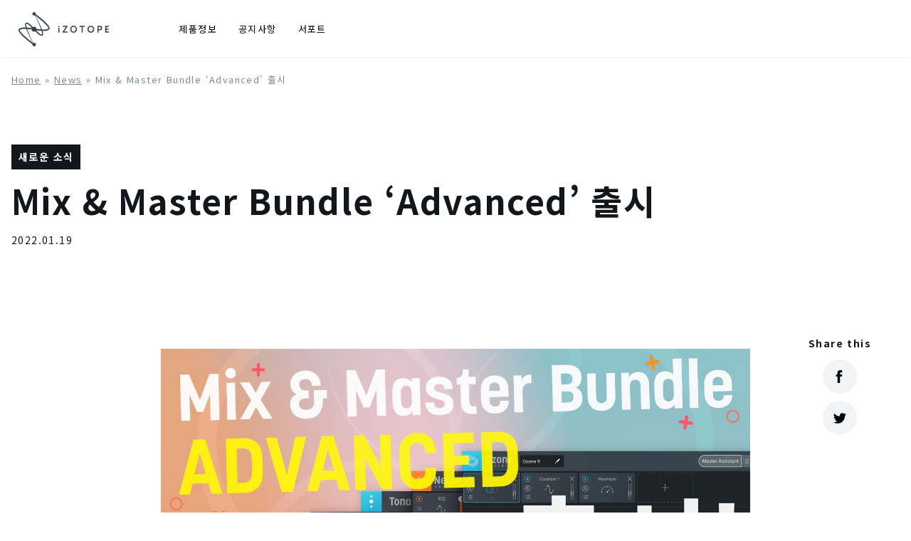

--- FILE ---
content_type: text/html; charset=UTF-8
request_url: https://www.izotope.jp/kr/news/mix-master-bundle-advanced-%EC%B6%9C%EC%8B%9C/
body_size: 40262
content:

<!DOCTYPE html>
<html lang="ko">
<html>

<head>
    <meta charset="UTF-8">
    <meta name="viewport" content="width=device-width,initial-scale=1.0,minimum-scale=1.0,maximum-scale=1.0,user-scalable=no">

    <link rel="icon alternate" href="/favicons/favicon.svg" type="image/svg+xml">
    <link rel="icon alternate" type="image/png" href="/favicons/favicon-16x16.png" sizes="16x16" />
    <link rel="icon alternate" type="image/png" href="/favicons/favicon-32x32.png" sizes="32x32" />
    <link rel="apple-touch-icon" sizes="180x180" href="/favicons/apple-touch-icon.png">

    <!-- Global site tag (gtag.js) - Google Analytics -->
    <script async src="https://www.googletagmanager.com/gtag/js?id=UA-160590879-1"></script>
    <script>
        window.dataLayer = window.dataLayer || [];

        function gtag() {
            dataLayer.push(arguments);
        }
        gtag('js', new Date());
        gtag('config', 'UA-160590879-1');
    </script>


    <title>Mix &amp; Master Bundle &#039;Advanced&#039; 출시 - iZotope Korea（아이조톱）</title>
    <meta name='robots' content='index, follow, max-image-preview:large, max-snippet:-1, max-video-preview:-1' />

	<!-- This site is optimized with the Yoast SEO plugin v17.6 - https://yoast.com/wordpress/plugins/seo/ -->
	<link rel="canonical" href="https://www.izotope.jp/kr/news/mix-master-bundle-advanced-출시/" />
	<meta property="og:locale" content="en_US" />
	<meta property="og:type" content="article" />
	<meta property="og:title" content="Mix &amp; Master Bundle &#039;Advanced&#039; 출시 - iZotope Korea（아이조톱）" />
	<meta property="og:description" content="&nbsp; Mix &amp; Master Bundle Advanced가 출시 되었습니다 ! &#x1f389; &nbsp; 기존의 Mix &amp; Master Bundle은 Mix &amp; Master Bundle Standard 로 제공되며, 더욱 탄탄해진 내용으로 탄생한 Mix &amp; Master Bundle Advanced에는 [Ozone 9 Advanced] [Neutron 3 Advanced] [Nectar 3 Plus + melodyne] [Tonal Balance Control 2] 그리고 [Neoverb] 까지 위 다섯가지 알찬 구성으로 완성되어, 여러분들의 믹싱과 마스터링 퀄리티를 한 층 더 높게 만들 것입니다. &nbsp; 아래 표를 확인하시고 Standard와 Advanced 중 목적에 맞는 번들을 선택하셔서 더욱 즐거운 DAW생활을 만들어나가시기를 희망합니다! &nbsp; &nbsp; MMB Advanced 제품 상세 페이지 &nbsp; iZotope 제품은 공식 판매처에서 구매 바랍니다! 국내 판매처 보기 &nbsp;" />
	<meta property="og:url" content="https://www.izotope.jp/kr/news/mix-master-bundle-advanced-출시/" />
	<meta property="og:site_name" content="iZotope Korea（아이조톱）" />
	<meta property="article:modified_time" content="2022-01-18T16:55:54+00:00" />
	<meta property="og:image" content="https://www.izotope.jp/kr/wp-content/uploads/sites/3/2022/01/MixnMaster_banner_sm-scaled.jpg" />
	<meta property="og:image:width" content="2560" />
	<meta property="og:image:height" content="1640" />
	<meta name="twitter:card" content="summary_large_image" />
	<script type="application/ld+json" class="yoast-schema-graph">{"@context":"https://schema.org","@graph":[{"@type":"WebSite","@id":"https://www.izotope.jp/kr/#website","url":"https://www.izotope.jp/kr/","name":"iZotope Korea\uff08\uc544\uc774\uc870\ud1b1\uff09","description":"\uc720\uc800\ubd84\ub4e4\uc758 \ub05d\uc5c6\ub294 \ucc3d\uc791\uacfc \uc601\uac10\uc774 \uc788\ub294 \ud55c, \uc6b0\ub9ac\uc758 \uac1c\ubc1c\uc740 \uacc4\uc18d \ub420 \uac83\uc785\ub2c8\ub2e4.","potentialAction":[{"@type":"SearchAction","target":{"@type":"EntryPoint","urlTemplate":"https://www.izotope.jp/kr/?s={search_term_string}"},"query-input":"required name=search_term_string"}],"inLanguage":"en-US"},{"@type":"ImageObject","@id":"https://www.izotope.jp/kr/news/mix-master-bundle-advanced-%ec%b6%9c%ec%8b%9c/#primaryimage","inLanguage":"en-US","url":"https://www.izotope.jp/kr/wp-content/uploads/sites/3/2022/01/MixnMaster_banner_sm-scaled.jpg","contentUrl":"https://www.izotope.jp/kr/wp-content/uploads/sites/3/2022/01/MixnMaster_banner_sm-scaled.jpg","width":2560,"height":1640},{"@type":"WebPage","@id":"https://www.izotope.jp/kr/news/mix-master-bundle-advanced-%ec%b6%9c%ec%8b%9c/#webpage","url":"https://www.izotope.jp/kr/news/mix-master-bundle-advanced-%ec%b6%9c%ec%8b%9c/","name":"Mix & Master Bundle 'Advanced' \ucd9c\uc2dc - iZotope Korea\uff08\uc544\uc774\uc870\ud1b1\uff09","isPartOf":{"@id":"https://www.izotope.jp/kr/#website"},"primaryImageOfPage":{"@id":"https://www.izotope.jp/kr/news/mix-master-bundle-advanced-%ec%b6%9c%ec%8b%9c/#primaryimage"},"datePublished":"2022-01-18T23:10:20+00:00","dateModified":"2022-01-18T16:55:54+00:00","breadcrumb":{"@id":"https://www.izotope.jp/kr/news/mix-master-bundle-advanced-%ec%b6%9c%ec%8b%9c/#breadcrumb"},"inLanguage":"en-US","potentialAction":[{"@type":"ReadAction","target":["https://www.izotope.jp/kr/news/mix-master-bundle-advanced-%ec%b6%9c%ec%8b%9c/"]}]},{"@type":"BreadcrumbList","@id":"https://www.izotope.jp/kr/news/mix-master-bundle-advanced-%ec%b6%9c%ec%8b%9c/#breadcrumb","itemListElement":[{"@type":"ListItem","position":1,"name":"Home","item":"https://www.izotope.jp/kr/"},{"@type":"ListItem","position":2,"name":"News","item":"https://www.izotope.jp/kr/news/"},{"@type":"ListItem","position":3,"name":"Mix &#038; Master Bundle &#8216;Advanced&#8217; \ucd9c\uc2dc"}]}]}</script>
	<!-- / Yoast SEO plugin. -->


<link rel='dns-prefetch' href='//s.w.org' />
		<script type="text/javascript">
			window._wpemojiSettings = {"baseUrl":"https:\/\/s.w.org\/images\/core\/emoji\/13.1.0\/72x72\/","ext":".png","svgUrl":"https:\/\/s.w.org\/images\/core\/emoji\/13.1.0\/svg\/","svgExt":".svg","source":{"concatemoji":"https:\/\/www.izotope.jp\/kr\/wp-includes\/js\/wp-emoji-release.min.js?ver=5.8.2"}};
			!function(e,a,t){var n,r,o,i=a.createElement("canvas"),p=i.getContext&&i.getContext("2d");function s(e,t){var a=String.fromCharCode;p.clearRect(0,0,i.width,i.height),p.fillText(a.apply(this,e),0,0);e=i.toDataURL();return p.clearRect(0,0,i.width,i.height),p.fillText(a.apply(this,t),0,0),e===i.toDataURL()}function c(e){var t=a.createElement("script");t.src=e,t.defer=t.type="text/javascript",a.getElementsByTagName("head")[0].appendChild(t)}for(o=Array("flag","emoji"),t.supports={everything:!0,everythingExceptFlag:!0},r=0;r<o.length;r++)t.supports[o[r]]=function(e){if(!p||!p.fillText)return!1;switch(p.textBaseline="top",p.font="600 32px Arial",e){case"flag":return s([127987,65039,8205,9895,65039],[127987,65039,8203,9895,65039])?!1:!s([55356,56826,55356,56819],[55356,56826,8203,55356,56819])&&!s([55356,57332,56128,56423,56128,56418,56128,56421,56128,56430,56128,56423,56128,56447],[55356,57332,8203,56128,56423,8203,56128,56418,8203,56128,56421,8203,56128,56430,8203,56128,56423,8203,56128,56447]);case"emoji":return!s([10084,65039,8205,55357,56613],[10084,65039,8203,55357,56613])}return!1}(o[r]),t.supports.everything=t.supports.everything&&t.supports[o[r]],"flag"!==o[r]&&(t.supports.everythingExceptFlag=t.supports.everythingExceptFlag&&t.supports[o[r]]);t.supports.everythingExceptFlag=t.supports.everythingExceptFlag&&!t.supports.flag,t.DOMReady=!1,t.readyCallback=function(){t.DOMReady=!0},t.supports.everything||(n=function(){t.readyCallback()},a.addEventListener?(a.addEventListener("DOMContentLoaded",n,!1),e.addEventListener("load",n,!1)):(e.attachEvent("onload",n),a.attachEvent("onreadystatechange",function(){"complete"===a.readyState&&t.readyCallback()})),(n=t.source||{}).concatemoji?c(n.concatemoji):n.wpemoji&&n.twemoji&&(c(n.twemoji),c(n.wpemoji)))}(window,document,window._wpemojiSettings);
		</script>
		<style type="text/css">
img.wp-smiley,
img.emoji {
	display: inline !important;
	border: none !important;
	box-shadow: none !important;
	height: 1em !important;
	width: 1em !important;
	margin: 0 .07em !important;
	vertical-align: -0.1em !important;
	background: none !important;
	padding: 0 !important;
}
</style>
	<link rel='stylesheet' id='wp-block-library-css'  href='https://www.izotope.jp/kr/wp-includes/css/dist/block-library/style.min.css?ver=5.8.2' type='text/css' media='all' />
<link rel='stylesheet' id='my-style-css'  href='https://www.izotope.jp/kr/wp-content/themes/iZotope-Korea/style/theme.css?ver=1713893527' type='text/css' media='all' />
<link rel="https://api.w.org/" href="https://www.izotope.jp/kr/wp-json/" /><link rel="alternate" type="application/json" href="https://www.izotope.jp/kr/wp-json/wp/v2/news/594" /><link rel="EditURI" type="application/rsd+xml" title="RSD" href="https://www.izotope.jp/kr/xmlrpc.php?rsd" />
<link rel="wlwmanifest" type="application/wlwmanifest+xml" href="https://www.izotope.jp/kr/wp-includes/wlwmanifest.xml" /> 
<meta name="generator" content="WordPress 5.8.2" />
<link rel='shortlink' href='https://www.izotope.jp/kr/?p=594' />
<link rel="alternate" type="application/json+oembed" href="https://www.izotope.jp/kr/wp-json/oembed/1.0/embed?url=https%3A%2F%2Fwww.izotope.jp%2Fkr%2Fnews%2Fmix-master-bundle-advanced-%25ec%25b6%259c%25ec%258b%259c%2F" />
<link rel="alternate" type="text/xml+oembed" href="https://www.izotope.jp/kr/wp-json/oembed/1.0/embed?url=https%3A%2F%2Fwww.izotope.jp%2Fkr%2Fnews%2Fmix-master-bundle-advanced-%25ec%25b6%259c%25ec%258b%259c%2F&#038;format=xml" />


    

    <link rel="preconnect" href="https://fonts.googleapis.com">
    <link rel="preconnect" href="https://fonts.gstatic.com" crossorigin>
    <link href="https://fonts.googleapis.com/css2?family=Noto+Sans+KR:wght@300;400;700&display=swap" rel="stylesheet">
    <link rel="stylesheet" href="/shared/slick/slick.css" media="all" />


    <script type="text/javascript" src="https://ajax.googleapis.com/ajax/libs/jquery/3.4.1/jquery.min.js"></script>
    <script type="text/javascript" src="/shared/slick/slick.min.js"></script>
    <script type="text/javascript" src="/shared/js/common.js"></script>
    <script>
        $(function() {
            

            function sliderSetting() {
                var width = $(window).width();
                if (width <= 767) {
                    $('.def_spslide').not('.slick-initialized').slick({
                        autoplay: false,
                        dots: true,
                        arrows: true,
                        adaptiveHeight: false
                    });
                } else {
                    $('.def_spslide.slick-initialized').slick('unslick');
                }
            }
            sliderSetting();
            $(window).resize(function() {
                sliderSetting();
            });


                    });
    </script>
</head>


<body id="top" class="news-template-default single single-news postid-594">
    <div class="allwrap">
        <header style="background-color: #fff;">
            <div class="header-wrap">
                <a href="https://www.izotope.jp/kr/" class="logo">
                    <img src="https://www.izotope.jp/kr/wp-content/themes/iZotope-Korea/images/izotope-dark.svg" alt="iZotope Korea（아이조톱）">
                </a>
                <input class="btn-trigger-input" id="trigger" type="checkbox" />
                <div class="nav-wrap">
                    <nav>
                        <ul class="dark">
                            <li>
                                <a href="https://www.izotope.jp/kr/products/">제품정보</a>
                                <div class="sub_wrap dark">
                                    <ul class="sub">
                                        	<li class="cat-item cat-item-8"><a href="https://www.izotope.jp/kr/products/category/plugin/">플러그인</a>
</li>
	<li class="cat-item cat-item-7"><a href="https://www.izotope.jp/kr/products/category/bundle/">번들</a>
</li>
	<li class="cat-item cat-item-5"><a href="https://www.izotope.jp/kr/products/category/free/">무료 플러그인 / 무료</a>
</li>
                                    </ul>
                                </div>
                            </li>
                            <li><a href="https://www.izotope.jp/kr/news/">공지사항</a>
                                <div class="sub_wrap dark">
                                    <ul class="sub">
                                        	<li class="cat-item cat-item-4"><a href="https://www.izotope.jp/kr/news/category/events/">이벤트</a>
</li>
	<li class="cat-item cat-item-3"><a href="https://www.izotope.jp/kr/news/category/promotion/">세일</a>
</li>
	<li class="cat-item cat-item-2"><a href="https://www.izotope.jp/kr/news/category/whats/">새로운 소식</a>
</li>
                                    </ul>
                                </div>
                            </li>
                            <li><a href="https://www.izotope.jp/kr/support/">서포트</a></li>
                        </ul>

                        <div class="sns">
                            <a target="_blank" href="https://twitter.com/izotopejapan" class="izo-button izo-button--icon-only ">
                                <span class="izo-icon">
                                    <svg aria-hidden="true" class="izo-icon__svg" focusable="false" viewBox="0 0 16 16">
                                        <path fill-rule="evenodd" d="M16 3.54c-.59.26-1.22.44-1.88.51a3.3 3.3 0 0 0 1.44-1.81c-.64.38-1.34.65-2.09.8A3.27 3.27 0 0 0 7.8 5.28c0 .26.03.5.09.75A9.32 9.32 0 0 1 1.1 2.6a3.28 3.28 0 0 0 1.02 4.38 3.28 3.28 0 0 1-1.49-.41v.04a3.29 3.29 0 0 0 2.64 3.22 3.32 3.32 0 0 1-1.49.05 3.28 3.28 0 0 0 3.07 2.28A6.59 6.59 0 0 1 0 13.52 9.28 9.28 0 0 0 5.03 15c6.04 0 9.34-5 9.34-9.34l-.01-.43A6.55 6.55 0 0 0 16 3.53z"></path>
                                    </svg>
                                </span>
                            </a>
                            <a target="_blank" href="https://www.facebook.com/izotopeinc" class="izo-button izo-button--icon-only ">
                                <span class="izo-icon">
                                    <svg aria-hidden="true" class="izo-icon__svg" focusable="false" viewBox="0 0 16 16">
                                        <path fill-rule="evenodd" d="M5 3.1v2.2H3.4V8H5v8h3.32V8h2.22s.21-1.3.31-2.7H8.33V3.44c0-.28.36-.65.72-.65h1.8V0H8.4C4.92 0 5 2.7 5 3.1z"></path>
                                    </svg>
                                </span>
                            </a>
                            <a target="_blank" href="https://www.instagram.com/izotopeinc/" class="izo-button izo-button--icon-only ">
                                <span class="izo-icon">
                                    <svg aria-hidden="true" class="izo-icon__svg" focusable="false" viewBox="0 0 16 16">
                                        <path fill-rule="evenodd" d="M4.7.05C5.56 0 5.83 0 8 0s2.45 0 3.3.05c2.9.13 4.52 1.75 4.65 4.65.04.86.05 1.13.05 3.3s0 2.45-.05 3.3c-.13 2.9-1.75 4.52-4.65 4.65-.85.04-1.13.05-3.3.05s-2.44 0-3.3-.05C1.8 15.82.18 14.2.05 11.3 0 10.45 0 10.17 0 8s0-2.44.05-3.3C.18 1.8 1.8.18 4.7.05zm6.53 1.44c-.84-.04-1.1-.05-3.23-.05-2.14 0-2.39.01-3.23.05-2.17.1-3.18 1.13-3.28 3.28A56 56 0 0 0 1.44 8c0 2.14 0 2.39.05 3.23.1 2.15 1.1 3.18 3.28 3.28.84.04 1.1.05 3.23.05 2.14 0 2.39 0 3.23-.05 2.17-.1 3.18-1.13 3.28-3.28.04-.84.05-1.1.05-3.23 0-2.14 0-2.39-.05-3.23-.1-2.15-1.1-3.18-3.28-3.28zM3.9 8a4.1 4.1 0 1 1 8.22 0 4.1 4.1 0 0 1-8.22 0zm1.44 0a2.67 2.67 0 1 0 5.34 0 2.67 2.67 0 0 0-5.34 0zm6.94-5.23a.96.96 0 1 1 0 1.92.96.96 0 0 1 0-1.92z"></path>
                                    </svg>
                                </span>
                            </a>
                            <a target="_blank" href="https://www.youtube.com/channel/UC13JAYLaMtljiniTuAuOGjQ" class="izo-button izo-button--icon-only ">
                                <span class="izo-icon">
                                    <svg aria-hidden="true" class="izo-icon__svg" focusable="false" viewBox="0 0 16 16">
                                        <path fill-rule="evenodd" d="M13.87 3.3c.64.17 1.15.65 1.32 1.26.32 1.12.31 3.45.31 3.45s0 2.32-.3 3.44c-.18.6-.69 1.1-1.33 1.26C12.7 13 8 13 8 13s-4.68 0-5.87-.3a1.84 1.84 0 0 1-1.32-1.26C.5 10.33.5 8 .5 8s0-2.32.3-3.44c.18-.6.7-1.1 1.33-1.27C3.3 3 8 3 8 3s4.7 0 5.87.3zM10.4 8l-3.9 2.14V5.86L10.4 8z"></path>
                                    </svg>
                                </span>
                            </a>
                        </div>
                    </nav>
                </div>
                <div class="searchfield">
                    <form action="/search" method="GET" class="search-box dark">
                        <input name="q" class="search-input" id="keyword" type="text" autocorrect="off" autocapitalize="off" name="search" autocomplete="off" placeholder="検索" aria-label="サイトを検索">
                        <img src="https://www.izotope.jp/kr/wp-content/themes/iZotope-Korea/images/search-dark.svg" class="btn-search" alt="検索">
                    </form>
                </div>
                <div class="buttons">
                    <img src="https://www.izotope.jp/kr/wp-content/themes/iZotope-Korea/images/search-dark.svg" class="btn-search" alt="検索">
                    <label class="btn-trigger dark" for="trigger">
                        <span></span>
                        <span></span>
                        <span></span>
                    </label>
                </div>
            </div>
        </header>


                    <div id="breadcrumbs"><div class="inner"><span><span><a href="https://www.izotope.jp/kr/">Home</a> &raquo; <span><a href="https://www.izotope.jp/kr/news/">News</a> &raquo; <span class="breadcrumb_last" aria-current="page">Mix &#038; Master Bundle &#8216;Advanced&#8217; 출시</span></span></span></span></div></div>                <main id="contents">

<section id="news_detail_header">
    <div class="inner">
        <!--primary:--><em>새로운 소식</em> 
        <h1>Mix &#038; Master Bundle &#8216;Advanced&#8217; 출시</h1>
        <div class="meta">
                        2022.01.19        </div>
    </div>
</section>


<section id="news_detail" class="wh">
    <div class="inner">
        <p><img loading="lazy" class="alignnone size-full wp-image-595" src="https://www.izotope.jp/kr/wp-content/uploads/sites/3/2022/01/MixnMaster_banner.jpg" alt="" width="2400" height="1080" srcset="https://www.izotope.jp/kr/wp-content/uploads/sites/3/2022/01/MixnMaster_banner.jpg 2400w, https://www.izotope.jp/kr/wp-content/uploads/sites/3/2022/01/MixnMaster_banner-300x135.jpg 300w, https://www.izotope.jp/kr/wp-content/uploads/sites/3/2022/01/MixnMaster_banner-1024x461.jpg 1024w, https://www.izotope.jp/kr/wp-content/uploads/sites/3/2022/01/MixnMaster_banner-768x346.jpg 768w, https://www.izotope.jp/kr/wp-content/uploads/sites/3/2022/01/MixnMaster_banner-1536x691.jpg 1536w, https://www.izotope.jp/kr/wp-content/uploads/sites/3/2022/01/MixnMaster_banner-2048x922.jpg 2048w" sizes="(max-width: 2400px) 100vw, 2400px" /></p>
<p>&nbsp;</p>
<p><span style="color: #9200b1;"><strong>Mix &amp; Master Bundle Advanced</strong></span>가 출시 되었습니다 ! &#x1f389;</p>
<p>&nbsp;</p>
<p>기존의 Mix &amp; Master Bundle은 <span style="color: #333399;">Mix &amp; Master Bundle Standard</span> 로 제공되며,</p>
<p>더욱 탄탄해진 내용으로 탄생한 <span style="color: #9200b1;">Mix &amp; Master Bundle Advanced</span>에는</p>
<p><span style="color: #3366ff;"><em><strong>[Ozone 9 Advanced] </strong></em></span></p>
<p><em><span style="color: #000080;"><strong><span style="color: #ff6600;">[Neutron 3 Advanced]</span> </strong></span></em></p>
<p><em><span style="color: #000080;"><strong><span style="color: #ff9900;">[Nectar 3 Plus + melodyne]</span> </strong></span></em></p>
<p><span style="color: #00ccff;"><em><strong>[Tonal Balance Control 2]</strong></em></span></p>
<p>그리고 <span style="color: #f84e6a;">[<strong><em>Neoverb]</em></strong></span> 까지</p>
<p>위 다섯가지 알찬 구성으로 완성되어, 여러분들의 믹싱과 마스터링 퀄리티를 한 층 더 높게 만들 것입니다.</p>
<p>&nbsp;</p>
<p>아래 표를 확인하시고 <span style="color: #333399;">Standard</span>와 <span style="color: #9200b1;">Advanced</span> 중 목적에 맞는 번들을 선택하셔서</p>
<p>더욱 즐거운 DAW생활을 만들어나가시기를 희망합니다!</p>
<p>&nbsp;</p>
<p>&nbsp;</p>
<p><img loading="lazy" class="alignnone size-full wp-image-615" src="https://www.izotope.jp/kr/wp-content/uploads/sites/3/2022/01/MixnMaster_st_adv_m-scaled.jpg" alt="" width="2560" height="1640" srcset="https://www.izotope.jp/kr/wp-content/uploads/sites/3/2022/01/MixnMaster_st_adv_m-scaled.jpg 2560w, https://www.izotope.jp/kr/wp-content/uploads/sites/3/2022/01/MixnMaster_st_adv_m-300x192.jpg 300w, https://www.izotope.jp/kr/wp-content/uploads/sites/3/2022/01/MixnMaster_st_adv_m-1024x656.jpg 1024w, https://www.izotope.jp/kr/wp-content/uploads/sites/3/2022/01/MixnMaster_st_adv_m-768x492.jpg 768w, https://www.izotope.jp/kr/wp-content/uploads/sites/3/2022/01/MixnMaster_st_adv_m-1536x984.jpg 1536w, https://www.izotope.jp/kr/wp-content/uploads/sites/3/2022/01/MixnMaster_st_adv_m-2048x1312.jpg 2048w" sizes="(max-width: 2560px) 100vw, 2560px" /></p>
<h3 style="text-align: center;"></h3>
<div style="width: 97%; height: auto; font-size: medium; margin: auto;">
<h2 style="padding-top: 0px; display: flex; justify-content: space-evenly;"><a style="width: 100%; ; background-color: #f7854d; color: #fff; text-align: center; text-decoration: none; border-radius: 5px 5px; padding: 10px;" href="https://www.izotope.jp/kr/products/mix-master-bundle-advanced/"><strong>MMB Advanced 제품 상세 페이지</strong></a></h2>
</div>
<p>&nbsp;</p>
<h3></h3>
<h3></h3>
<h3 style="text-align: center;"><span style="color: #800000;">iZotope 제품은 공식 판매처에서 구매 바랍니다!</span></h3>
<div style="width: 97%; height: auto; font-size: medium; margin: auto;">
<h2 style="padding-top: 0px; display: flex; justify-content: space-evenly;"><a style="width: 100%; ; background-color: #1180ef; color: #fff; text-align: center; text-decoration: none; border-radius: 5px 5px; padding: 10px;" href="https://www.izotope.jp/kr/dealer/ "><strong>국내 판매처 보기</strong></a></h2>
</div>
<div style="background-color: #f1f3f5;">
<ul style="list-style: none; display: flex; flex-wrap: wrap; justify-content: center; margin: 20px 0; padding: 8px 0 0 0;">
<li><a style="margin: 0px 12px 8px 12px; border-radius: 5px; display: block; background-color: #fff;" href="https://gearlounge.com"><img loading="lazy" class="aligncenter size-medium " style="border-radius: 5px;" src="https://www.izotope.jp/kr/wp-content/uploads/sites/3/2021/07/Gearlounge@2x.png" alt="gearlounge" width="224px" height="100px" /></a></li>
<li><a style="margin: 0px 12px 8px 12px; border-radius: 5px; display: block; background-color: #fff;" href="https://www.dawmall.com/"><img loading="lazy" class="aligncenter size-medium " style="border-radius: 5px;" src="https://www.izotope.jp/kr/wp-content/uploads/sites/3/2021/07/Music-Metro@2x.png" alt="musicmetro" width="224px" height="100px" /></a></li>
<li><a style="margin: 0px 12px 8px 12px; border-radius: 5px; display: block; background-color: #fff;" href="https://ssoundgear.com"><img loading="lazy" class="aligncenter size-medium " style="border-radius: 5px;" src="https://www.izotope.jp/kr/wp-content/uploads/sites/3/2021/08/soundgear.png" alt="soundgear" width="224px" height="100px" /></a></li>
<li><a style="margin: 0px 12px 8px 12px; border-radius: 5px; display: block; background-color: #fff;" href="https://soundcat.com"><img loading="lazy" class="aligncenter size-medium " style="border-radius: 5px;" src="https://www.izotope.jp/kr/wp-content/uploads/sites/3/2021/07/Soundcat@2x.png" alt="soundcat" width="224px" height="100px" /></a></li>
<li><a style="margin: 0px 12px 8px 12px; border-radius: 5px; display: block; background-color: #fff;" href="https://smartstore.naver.com/midigage"><img loading="lazy" class="aligncenter size-medium " style="border-radius: 5px;" src="https://www.izotope.jp/kr/wp-content/uploads/sites/3/2021/08/Composers-Midi-Store.png" alt="Composer’s-Midi-Store" width="224px" height="100px" /></a></li>
</ul>
</div>
<p>&nbsp;</p>
    </div>

    <div class="snslink_wrap">
        <div class="snslink">
            Share this
            <a target="_blank" href="http://www.facebook.com/share.php?u=https%3A%2F%2Fwww.izotope.jp%2Fkr%2Fnews%2Fmix-master-bundle-advanced-%25ec%25b6%259c%25ec%258b%259c%2F" class="izo-button izo-button--icon-only ">
                <span class="izo-icon">
                    <svg aria-hidden="true" class="izo-icon__svg" focusable="false" viewBox="0 0 16 16">
                        <path fill-rule="evenodd" d="M5 3.1v2.2H3.4V8H5v8h3.32V8h2.22s.21-1.3.31-2.7H8.33V3.44c0-.28.36-.65.72-.65h1.8V0H8.4C4.92 0 5 2.7 5 3.1z"></path>
                    </svg>
                </span>
            </a>
            <a target="_blank" href="https://twitter.com/intent/tweet?text=Mix+%26%23038%3B+Master+Bundle+%26%238216%3BAdvanced%26%238217%3B+%EC%B6%9C%EC%8B%9C&url=https%3A%2F%2Fwww.izotope.jp%2Fkr%2Fnews%2Fmix-master-bundle-advanced-%25ec%25b6%259c%25ec%258b%259c%2F" class="izo-button izo-button--icon-only ">
                <span class="izo-icon">
                    <svg aria-hidden="true" class="izo-icon__svg" focusable="false" viewBox="0 0 16 16">
                        <path fill-rule="evenodd" d="M16 3.54c-.59.26-1.22.44-1.88.51a3.3 3.3 0 0 0 1.44-1.81c-.64.38-1.34.65-2.09.8A3.27 3.27 0 0 0 7.8 5.28c0 .26.03.5.09.75A9.32 9.32 0 0 1 1.1 2.6a3.28 3.28 0 0 0 1.02 4.38 3.28 3.28 0 0 1-1.49-.41v.04a3.29 3.29 0 0 0 2.64 3.22 3.32 3.32 0 0 1-1.49.05 3.28 3.28 0 0 0 3.07 2.28A6.59 6.59 0 0 1 0 13.52 9.28 9.28 0 0 0 5.03 15c6.04 0 9.34-5 9.34-9.34l-.01-.43A6.55 6.55 0 0 0 16 3.53z"></path>
                    </svg>
                </span>
            </a>
        </div>
    </div>
</section>



    <section id="news_detail_relation" class="bl">
        <div class="inner">
            <h2></h2>
            <div class="newslist2">
                                    <div class="child">
                        <a href="https://www.izotope.jp/kr/news/unmask-reverb-sale/">
                            <figure>
                                                                    <img width="760" height="500" src="https://www.izotope.jp/kr/wp-content/uploads/sites/3/2026/01/izotope-unmask-760x500-1.png" class="attachment-thumbnail size-thumbnail wp-post-image" alt="" loading="lazy" srcset="https://www.izotope.jp/kr/wp-content/uploads/sites/3/2026/01/izotope-unmask-760x500-1.png 760w, https://www.izotope.jp/kr/wp-content/uploads/sites/3/2026/01/izotope-unmask-760x500-1-300x197.png 300w" sizes="(max-width: 760px) 100vw, 760px" />                                
                            </figure>
                            <strong>Unmask Reverb 세일</strong>
                            <time datetime="2026-01-22">2026.01.22</time>
                            <p><p>iZotope의 Unmask Reverb 세일을 안내드립니다. 한정 기간 동안, 호평받는 Unmask 기술이 적용된 리버브 Equinox와 Aurora, 그리고 보컬·대사 편집에 특화된 오디오 편집 툴 Velvet를 할인가에 구입하실 수 있습니다. 본 할인에 대한 더 자세한 사항은 아래의 공식 대리점에서 확인 및 문의하실 수 있습니다.</p>
</p>
                            <div class="common_btn1">보도자료</div>
                        </a>
                    </div>
                                    <div class="child">
                        <a href="https://www.izotope.jp/kr/news/2511-cyber-season-early-access/">
                            <figure>
                                                                    <img width="760" height="500" src="https://www.izotope.jp/kr/wp-content/uploads/sites/3/2025/11/Cyber-Sale-Early-Access-760x500-1.png" class="attachment-thumbnail size-thumbnail wp-post-image" alt="" loading="lazy" srcset="https://www.izotope.jp/kr/wp-content/uploads/sites/3/2025/11/Cyber-Sale-Early-Access-760x500-1.png 760w, https://www.izotope.jp/kr/wp-content/uploads/sites/3/2025/11/Cyber-Sale-Early-Access-760x500-1-300x197.png 300w" sizes="(max-width: 760px) 100vw, 760px" />                                
                            </figure>
                            <strong>Cyber Sale Early Access</strong>
                            <time datetime="2025-11-13">2025.11.13</time>
                            <p><p>iZotope의 Cyber Sale Early Access 프로모션을 안내드립니다.이번 프로모션은 iZotope의 기존 사용자를 대상으로 먼저 공개되는 iZotope Cyber Sale의 첫 번째 단계입니다. iZotope 제품을 이미 보유하고 계신 고객이라면, 동일 제품의 최신 버전, 또는 다른 주요 제품, 번들을 더욱 합리적인 가격으로 크로스그레이드, 업그레이드, 또는 업데이트하실 수 있습니다. 본 할인에 대한 더 자세한 사항은 아래의 공식 대리점에서 확인 및 문의하실 수 있습니다. 기간: 12월 8일까지 대상 제품: Music Production Suite 8 iZotope Everything Bundle RX Post Production Suite 8.6 RX 11 Advanced Neutron 5 Nectar 4 Advanced Nectar 4 Standard Ozone 12 Advanced Ozone 12 Standard</p>
</p>
                            <div class="common_btn1">보도자료</div>
                        </a>
                    </div>
                                    <div class="child">
                        <a href="https://www.izotope.jp/kr/news/reverb-season-sale/">
                            <figure>
                                                                    <img width="760" height="500" src="https://www.izotope.jp/kr/wp-content/uploads/sites/3/2025/10/Reverb-Season-760x500-1.png" class="attachment-thumbnail size-thumbnail wp-post-image" alt="" loading="lazy" srcset="https://www.izotope.jp/kr/wp-content/uploads/sites/3/2025/10/Reverb-Season-760x500-1.png 760w, https://www.izotope.jp/kr/wp-content/uploads/sites/3/2025/10/Reverb-Season-760x500-1-300x197.png 300w" sizes="(max-width: 760px) 100vw, 760px" />                                
                            </figure>
                            <strong>Reverb Season 세일</strong>
                            <time datetime="2025-10-08">2025.10.08</time>
                            <p><p>공간을 만드는 리버브, Reverb Season 세일을 안내드립니다. 믹스에 깊이와 감정을 불어넣는 공간감. 이번 Reverb Season 세일에서는 iZotope의 대표 리버브 플러그인 3종을 40% 할인된 가격에 만나보실 수 있습니다. ​기간: 2025년 10월 30일까지 ​대상 제품: Aurora, Neoverb, Equinox​ 본 할인에 대한 더 자세한 사항은 아래의 공식 대리점에서 확인 및 문의하실 수 있습니다.</p>
</p>
                            <div class="common_btn1">보도자료</div>
                        </a>
                    </div>
                            </div>
        </div>
    </section>
    

  </main>

  
  <footer>
      <div class="footer_message">
          <div class="inner">
              <div class="logo">
                  <img src="/shared/images/izotope-logo.svg" alt="iZotope" class="pc_only">
                  <img src="/shared/images/izotope-logo-vertical.svg" alt="iZotope" class="sp_only">
              </div>
              <p class="korolev">We make innovative audio products that inspire and enable people to be creative.</p>
          </div>
      </div>
      <nav class="fnavi">
          <div class="inner">
              <dl>
                  <dt><a href="https://www.izotope.jp/kr/products/">Top Products</a></dt>
                  <dd>
                      <ul>
                                                                                                                    <li><a href="https://www.izotope.jp/kr/products/rx-post-production-suite-8-6/">RX Post Production Suite 8.6</a></li>
                                                                <li><a href="https://www.izotope.jp/kr/products/ozone-12/">Ozone 12</a></li>
                                                                <li><a href="https://www.izotope.jp/kr/products/fxeq/">FXEQ</a></li>
                                                                <li><a href="https://www.izotope.jp/kr/products/velvet/">Velvet</a></li>
                                                                <li><a href="https://www.izotope.jp/kr/products/equinox/">Equinox</a></li>
                                                                <li><a href="https://www.izotope.jp/kr/products/cascadia/">Cascadia</a></li>
                                                                <li><a href="https://www.izotope.jp/kr/products/aurora/">Aurora</a></li>
                                                                                                            </ul>
                  </dd>
              </dl>
              <dl>
                  <dt><a href="https://www.izotope.jp/kr/news/">News</a></dt>
                  <dd>
                      <ul>
                          <li><a href="https://www.izotope.jp/kr/news/category/whats/">새로운 소식</a></li><li><a href="https://www.izotope.jp/kr/news/category/promotion/">세일</a></li><li><a href="https://www.izotope.jp/kr/news/category/events/">이벤트</a></li>                      </ul>
                  </dd>
              </dl>
                                              <dl>
                      <dt><a href="https://www.izotope.jp/kr/support/">FAQ</a></dt>
                      <dd>
                          <ul>
                                                                <li>
                                      <a href="https://www.izotope.jp/kr/support/apple-m1-izotope">
                                          애플 실리콘(M1, M1 Pro, M1 Max)과 iZotope 호환성 (2022년 10월 개정)                                      </a>
                                  </li>
                                                                <li>
                                      <a href="https://www.izotope.jp/kr/support/izotope%ec%a0%9c%ed%92%88-%ec%a0%9c%ed%92%88-%eb%93%b1%eb%a1%9d%ec%8b%9c-%ec%9d%bc%ec%96%b4%eb%82%98%eb%8a%94-%eb%ac%b8%ec%a0%9c-%ed%95%b4%ea%b2%b0">
                                          제품 등록시 일어나는 문제 해결                                      </a>
                                  </li>
                                                                <li>
                                      <a href="https://www.izotope.jp/kr/support/macos-11-big-sur-%eb%b9%85-%ec%84%9c-%ed%98%b8%ed%99%98">
                                          macOS 11 Big Sur와, ARM칩이 탑재된 Mac 호환성에 대하여                                      </a>
                                  </li>
                                                                <li>
                                      <a href="https://www.izotope.jp/kr/support/izotope-%ec%a0%9c%ed%92%88-%ea%b5%ac%ec%9e%85-%ed%9b%84-%ec%9d%b8%ec%8a%a4%ed%86%a8%ea%b9%8c%ec%a7%80">
                                          iZotope 제품 구입 후 인스톨까지                                      </a>
                                  </li>
                                                        </ul>
                      </dd>
                  </dl>
                                          <dl>
                  <dt>Company</dt>
                  <dd>
                      <ul>
                          <li><a href="https://www.izotope.jp/kr/dealer/">국내 판매처</a></li>
                          <li><a href="https://www.izotope.jp/kr/about/">회사정보</a></li>
                      </ul>
                  </dd>
              </dl>
          </div>
      </nav>

      <div class="followus">
          <h5 class="title">Follow us</h5>
          <div class="wrap">
              <a target="_blank" href="https://twitter.com/iZotopeKorea" class="izo-button izo-button--icon-only ">
                  <span class="izo-icon">
                      <svg aria-hidden="true" class="izo-icon__svg" focusable="false" viewBox="0 0 16 16">
                          <path fill-rule="evenodd" d="M16 3.54c-.59.26-1.22.44-1.88.51a3.3 3.3 0 0 0 1.44-1.81c-.64.38-1.34.65-2.09.8A3.27 3.27 0 0 0 7.8 5.28c0 .26.03.5.09.75A9.32 9.32 0 0 1 1.1 2.6a3.28 3.28 0 0 0 1.02 4.38 3.28 3.28 0 0 1-1.49-.41v.04a3.29 3.29 0 0 0 2.64 3.22 3.32 3.32 0 0 1-1.49.05 3.28 3.28 0 0 0 3.07 2.28A6.59 6.59 0 0 1 0 13.52 9.28 9.28 0 0 0 5.03 15c6.04 0 9.34-5 9.34-9.34l-.01-.43A6.55 6.55 0 0 0 16 3.53z"></path>
                      </svg>
                  </span>
              </a>
              <a target="_blank" href="https://www.facebook.com/izotopeinc" class="izo-button izo-button--icon-only ">
                  <span class="izo-icon">
                      <svg aria-hidden="true" class="izo-icon__svg" focusable="false" viewBox="0 0 16 16">
                          <path fill-rule="evenodd" d="M5 3.1v2.2H3.4V8H5v8h3.32V8h2.22s.21-1.3.31-2.7H8.33V3.44c0-.28.36-.65.72-.65h1.8V0H8.4C4.92 0 5 2.7 5 3.1z"></path>
                      </svg>
                  </span>
              </a>
              <a target="_blank" href="https://www.instagram.com/izotopekorea/" class="izo-button izo-button--icon-only ">
                  <span class="izo-icon">
                      <svg aria-hidden="true" class="izo-icon__svg" focusable="false" viewBox="0 0 16 16">
                          <path fill-rule="evenodd" d="M4.7.05C5.56 0 5.83 0 8 0s2.45 0 3.3.05c2.9.13 4.52 1.75 4.65 4.65.04.86.05 1.13.05 3.3s0 2.45-.05 3.3c-.13 2.9-1.75 4.52-4.65 4.65-.85.04-1.13.05-3.3.05s-2.44 0-3.3-.05C1.8 15.82.18 14.2.05 11.3 0 10.45 0 10.17 0 8s0-2.44.05-3.3C.18 1.8 1.8.18 4.7.05zm6.53 1.44c-.84-.04-1.1-.05-3.23-.05-2.14 0-2.39.01-3.23.05-2.17.1-3.18 1.13-3.28 3.28A56 56 0 0 0 1.44 8c0 2.14 0 2.39.05 3.23.1 2.15 1.1 3.18 3.28 3.28.84.04 1.1.05 3.23.05 2.14 0 2.39 0 3.23-.05 2.17-.1 3.18-1.13 3.28-3.28.04-.84.05-1.1.05-3.23 0-2.14 0-2.39-.05-3.23-.1-2.15-1.1-3.18-3.28-3.28zM3.9 8a4.1 4.1 0 1 1 8.22 0 4.1 4.1 0 0 1-8.22 0zm1.44 0a2.67 2.67 0 1 0 5.34 0 2.67 2.67 0 0 0-5.34 0zm6.94-5.23a.96.96 0 1 1 0 1.92.96.96 0 0 1 0-1.92z"></path>
                      </svg>
                  </span>
              </a>
              <a target="_blank" href="https://www.youtube.com/user/izotopeinc" class="izo-button izo-button--icon-only ">
                  <span class="izo-icon">
                      <svg aria-hidden="true" class="izo-icon__svg" focusable="false" viewBox="0 0 16 16">
                          <path fill-rule="evenodd" d="M13.87 3.3c.64.17 1.15.65 1.32 1.26.32 1.12.31 3.45.31 3.45s0 2.32-.3 3.44c-.18.6-.69 1.1-1.33 1.26C12.7 13 8 13 8 13s-4.68 0-5.87-.3a1.84 1.84 0 0 1-1.32-1.26C.5 10.33.5 8 .5 8s0-2.32.3-3.44c.18-.6.7-1.1 1.33-1.27C3.3 3 8 3 8 3s4.7 0 5.87.3zM10.4 8l-3.9 2.14V5.86L10.4 8z"></path>
                      </svg>
                  </span>
              </a>
          </div>
      </div>

      <div class="footer_bottom">
          <div class="wrap">
              <div class="copyright">
                                    <span>&copy;2020-2026 Media Integration, Inc.</span>
                  <span>Copyright&copy;2001–2026 iZotope, Inc.</span>
                  <span>All rights reserved.</span>
              </div>
              <div class="distribute">
                  <span>Distributed by <a href="https://www.minet.jp" target="_blank"><img src="/shared/images/svg--media-integration.svg" alt="Media Integration" /></a></span>
              </div>
          </div>

          <div class="legal">
              <a href="https://www.izotope.jp/kr/terms-of-use/">이용규칙</a>
              <a href="https://www.izotope.jp/kr/privacy-policy/">개인정보 보호정책</a>
              <a href="https://www.izotope.jp/" class="network-home">日本</a>
          </div>
      </div>
  </footer>
  </div>

  <script type='text/javascript' src='https://www.izotope.jp/kr/wp-includes/js/wp-embed.min.js?ver=5.8.2' id='wp-embed-js'></script>
  </body>

  </html>

--- FILE ---
content_type: text/css
request_url: https://www.izotope.jp/kr/wp-content/themes/iZotope-Korea/style/theme.css?ver=1713893527
body_size: 12480
content:
@charset "UTF-8";
/*
import files
*/
/*! normalize.css v2.1.2 | MIT License | git.io/normalize */
/* ==========================================================================
   HTML5 display definitions
   ========================================================================== */
/**
 * Correct `block` display not defined in IE 8/9.
 */
article,
aside,
details,
figcaption,
figure,
footer,
header,
hgroup,
main,
nav,
section,
summary {
  display: block;
}

/**
 * Correct `inline-block` display not defined in IE 8/9.
 */
audio,
canvas,
video {
  display: inline-block;
}

/**
 * Prevent modern browsers from displaying `audio` without controls.
 * Remove excess height in iOS 5 devices.
 */
audio:not([controls]) {
  display: none;
  height: 0;
}

/**
 * Address styling not present in IE 8/9.
 */
[hidden] {
  display: none;
}

/* ==========================================================================
   Base
   ========================================================================== */
/**
 * 1. Set default font family to sans-serif.
 * 2. Prevent iOS text size adjust after orientation change, without disabling
 *    user zoom.
 */
html {
  font-family: sans-serif; /* 1 */
  -ms-text-size-adjust: 100%; /* 2 */
  -webkit-text-size-adjust: 100%; /* 2 */
}

/**
 * Remove default margin.
 */
body {
  margin: 0;
}

/* ==========================================================================
   Links
   ========================================================================== */
/**
 * Address `outline` inconsistency between Chrome and other browsers.
 */
a:focus {
  outline: 0;
}

/**
 * Improve readability when focused and also mouse hovered in all browsers.
 */
a:active,
a:hover {
  outline: 0;
}

/* ==========================================================================
   Typography
   ========================================================================== */
/**
 * Address variable `h1` font-size and margin within `section` and `article`
 * contexts in Firefox 4+, Safari 5, and Chrome.
 */
h1 {
  font-size: 2em;
  margin: 0.67em 0;
}

/**
 * Address styling not present in IE 8/9, Safari 5, and Chrome.
 */
abbr[title] {
  border-bottom: 1px dotted;
}

/**
 * Address style set to `bolder` in Firefox 4+, Safari 5, and Chrome.
 */
b,
strong {
  font-weight: bold;
}

/**
 * Address styling not present in Safari 5 and Chrome.
 */
dfn {
  font-style: italic;
}

/**
 * Address differences between Firefox and other browsers.
 */
hr {
  -moz-box-sizing: content-box;
  box-sizing: content-box;
  height: 0;
}

/**
 * Address styling not present in IE 8/9.
 */
mark {
  background: #ff0;
  color: #000;
}

/**
 * Correct font family set oddly in Safari 5 and Chrome.
 */
code,
kbd,
pre,
samp {
  font-family: monospace, serif;
  font-size: 1em;
}

/**
 * Improve readability of pre-formatted text in all browsers.
 */
pre {
  white-space: pre-wrap;
}

/**
 * Set consistent quote types.
 */
q {
  quotes: "“" "”" "‘" "’";
}

/**
 * Address inconsistent and variable font size in all browsers.
 */
small {
  font-size: 80%;
}

/**
 * Prevent `sub` and `sup` affecting `line-height` in all browsers.
 */
sub,
sup {
  font-size: 75%;
  line-height: 0;
  position: relative;
  vertical-align: baseline;
}

sup {
  top: -0.5em;
}

sub {
  bottom: -0.25em;
}

/* ==========================================================================
   Embedded content
   ========================================================================== */
h2 {
  margin: 0 0 10px 0;
  padding: 0;
}

/**
 * Remove border when inside `a` element in IE 8/9.
 */
img {
  border: 0;
  outline: none;
  vertical-align: middle;
}

/**
 * Correct overflow displayed oddly in IE 9.
 */
svg:not(:root) {
  overflow: hidden;
}

/* ==========================================================================
   Figures
   ========================================================================== */
/**
 * Address margin not present in IE 8/9 and Safari 5.
 */
figure {
  margin: 0;
}

/* ==========================================================================
   Forms
   ========================================================================== */
/**
 * Define consistent border, margin, and padding.
 */
fieldset {
  border: 1px solid #c0c0c0;
  margin: 0 2px;
  padding: 0.35em 0.625em 0.75em;
}

/**
 * 1. Correct `color` not being inherited in IE 8/9.
 * 2. Remove padding so people aren't caught out if they zero out fieldsets.
 */
legend {
  border: 0; /* 1 */
  padding: 0; /* 2 */
}

/**
 * 1. Correct font family not being inherited in all browsers.
 * 2. Correct font size not being inherited in all browsers.
 * 3. Address margins set differently in Firefox 4+, Safari 5, and Chrome.
 */
button,
input,
select,
textarea {
  font-family: inherit; /* 1 */
  font-size: 100%; /* 2 */
  margin: 0; /* 3 */
}

/**
 * Address Firefox 4+ setting `line-height` on `input` using `!important` in
 * the UA stylesheet.
 */
button,
input {
  line-height: normal;
}

/**
 * Address inconsistent `text-transform` inheritance for `button` and `select`.
 * All other form control elements do not inherit `text-transform` values.
 * Correct `button` style inheritance in Chrome, Safari 5+, and IE 8+.
 * Correct `select` style inheritance in Firefox 4+ and Opera.
 */
button,
select {
  text-transform: none;
}

/**
 * 1. Avoid the WebKit bug in Android 4.0.* where (2) destroys native `audio`
 *    and `video` controls.
 * 2. Correct inability to style clickable `input` types in iOS.
 * 3. Improve usability and consistency of cursor style between image-type
 *    `input` and others.
 */
button,
html input[type=button],
input[type=reset],
input[type=submit] {
  -webkit-appearance: button; /* 2 */
  cursor: pointer; /* 3 */
}

/**
 * Re-set default cursor for disabled elements.
 */
button[disabled],
html input[disabled] {
  cursor: default;
}

/**
 * 1. Address box sizing set to `content-box` in IE 8/9.
 * 2. Remove excess padding in IE 8/9.
 */
input[type=checkbox],
input[type=radio] {
  box-sizing: border-box; /* 1 */
  padding: 0; /* 2 */
  vertical-align: middle;
}

/**
 * 1. Address `appearance` set to `searchfield` in Safari 5 and Chrome.
 * 2. Address `box-sizing` set to `border-box` in Safari 5 and Chrome
 *    (include `-moz` to future-proof).
 */
input[type=search] {
  -webkit-appearance: textfield; /* 1 */
  -moz-box-sizing: content-box;
  -webkit-box-sizing: content-box; /* 2 */
  box-sizing: content-box;
}

/**
 * Remove inner padding and search cancel button in Safari 5 and Chrome
 * on OS X.
 */
input[type=search]::-webkit-search-cancel-button,
input[type=search]::-webkit-search-decoration {
  -webkit-appearance: none;
}

/**
 * Remove inner padding and border in Firefox 4+.
 */
button::-moz-focus-inner,
input::-moz-focus-inner {
  border: 0;
  padding: 0;
}

/**
 * 1. Remove default vertical scrollbar in IE 8/9.
 * 2. Improve readability and alignment in all browsers.
 */
textarea {
  overflow: auto; /* 1 */
  vertical-align: top; /* 2 */
}

/* ==========================================================================
   Tables
   ========================================================================== */
/**
 * Remove most spacing between table cells.
 */
table {
  border-collapse: collapse;
  border-spacing: 0;
}

/*
Variables
*/
/*
Mixin
*/
/*-------------------------------------------------
    common
=================================================*/
body {
  font-size: 14px;
  font-weight: 400;
  color: #333;
  line-height: 1.8;
  background: #fff;
  text-align: left;
  color: #13161b;
  -webkit-text-size-adjust: 100%;
  word-break: break-word;
  min-width: 320px;
  letter-spacing: 0.1em;
  font-family: "Noto Sans KR", "Meiryo", "MS PGothic", "sans-serif";
}

.korolev {
  font-family: korolev, -apple-system, system-ui, BlinkMacSystemFont, Helvetica Neue, Segoe UI, Helvetica, Arial, sans-serif, Apple Color Emoji, Segoe UI Emoji, Segoe UI Symbol;
}

a {
  color: #13161b;
  text-decoration: underline;
  -webkit-transition: all 0.3s;
  -moz-transition: all 0.3s;
  transition: all 0.3s;
  -webkit-backface-visibility: hidden;
  backface-visibility: hidden;
}

a:hover {
  text-decoration: none;
  opacity: 0.6;
}

a:visited {
  color: #13161b;
}

a[target=_blank] {
  display: inline-block;
}
a[target=_blank]:after {
  content: "";
  width: 1em;
  height: 1em;
  background: url("../images/ico_external.svg") no-repeat center center/contain;
  vertical-align: middle;
  display: inline-block;
  transform: translateY(-0.15em);
  margin-left: 0.1em;
}
.sns a[target=_blank]:after, .snslink a[target=_blank]:after, .distribute a[target=_blank]:after {
  display: none;
}

#faq a[target=_blank].common_btn1:after, #faq a[target=_blank].common_btn2:after, #faq a[target=_blank].common_btn3:after,
#contact a[target=_blank].common_btn1:after,
#contact a[target=_blank].common_btn2:after,
#contact a[target=_blank].common_btn3:after {
  transform: none;
  width: 1.2em;
  height: 1.2em;
}
#faq a[target=_blank].common_btn1:after,
#contact a[target=_blank].common_btn1:after {
  background-image: url("../images/ico_external_wh.svg");
}

.fnavi dl dd ul li a[target=_blank]:after {
  background-image: url("../images/ico_external_gy.svg");
}

#dealer ul li a[target=_blank]:after {
  transform: translateY(0.05em);
}

.common_btn1,
.common_btn2,
.common_btn3 {
  display: table;
  border-radius: 100px;
  font-weight: bold;
  margin: 10px auto 0;
  min-width: 5em;
  text-align: center;
  text-decoration: none;
  cursor: pointer;
  -webkit-appearance: none;
  appearance: none;
}

.common_btn1 {
  padding: 5px 30px;
  background: #13161b;
  color: #fff !important;
}

.common_btn2 {
  padding: 5px 30px;
  background: #f1f3f5;
}

.common_btn3 {
  padding: 3px 28px;
  background: transparent;
  margin: 10px auto 0;
  border: 1px solid #13161b;
}

.tal {
  text-align: left !important;
}

.tar {
  text-align: right !important;
}

.tac {
  text-align: center !important;
}

.fl {
  float: left;
}

.fr {
  float: right;
}

.youtube {
  position: relative;
  width: 100%;
  padding-top: 56.25%;
}

.youtube iframe {
  position: absolute;
  top: 0;
  right: 0;
  width: 100% !important;
  height: 100% !important;
}

@media (min-width: 768px) {
  .mt0 {
    margin-top: 0 !important;
  }
  .mt5 {
    margin-top: 5px !important;
  }
  .mt10 {
    margin-top: 10px !important;
  }
  .mt15 {
    margin-top: 15px !important;
  }
  .mt20 {
    margin-top: 20px !important;
  }
  .mt30 {
    margin-top: 30px !important;
  }
  .mt40 {
    margin-top: 40px !important;
  }
  .mt50 {
    margin-top: 50px !important;
  }
  .mr0 {
    margin-right: 0 !important;
  }
  .mr5 {
    margin-right: 5px !important;
  }
  .mr10 {
    margin-right: 10px !important;
  }
  .mr15 {
    margin-right: 15px !important;
  }
  .mr20 {
    margin-right: 20px !important;
  }
  .mr30 {
    margin-right: 30px !important;
  }
  .mr40 {
    margin-right: 40px !important;
  }
  .mr50 {
    margin-right: 50px !important;
  }
  .mb0 {
    margin-bottom: 0 !important;
  }
  .mb5 {
    margin-bottom: 5px !important;
  }
  .mb10 {
    margin-bottom: 10px !important;
  }
  .mb15 {
    margin-bottom: 15px !important;
  }
  .mb20 {
    margin-bottom: 20px !important;
  }
  .mb30 {
    margin-bottom: 30px !important;
  }
  .mb40 {
    margin-bottom: 40px !important;
  }
  .mb50 {
    margin-bottom: 50px !important;
  }
  .ml0 {
    margin-left: 0 !important;
  }
  .ml5 {
    margin-left: 5px !important;
  }
  .ml10 {
    margin-left: 10px !important;
  }
  .ml15 {
    margin-left: 15px !important;
  }
  .ml20 {
    margin-left: 20px !important;
  }
  .ml30 {
    margin-left: 30px !important;
  }
  .ml40 {
    margin-left: 40px !important;
  }
  .ml50 {
    margin-left: 50px !important;
  }
  .pc_tal {
    text-align: left !important;
  }
  .pc_tar {
    text-align: right !important;
  }
  .pc_tac {
    text-align: center !important;
  }
  .pc_fl {
    float: left;
  }
  .pc_fr {
    float: right;
  }
}
@media (max-width: 768px -1) {
  .mt0 {
    margin-top: 0 !important;
  }
  .mt5 {
    margin-top: 5px !important;
  }
  .mt10 {
    margin-top: 10px !important;
  }
  .mt15 {
    margin-top: 10px !important;
  }
  .mt20 {
    margin-top: 15px !important;
  }
  .mt30 {
    margin-top: 15px !important;
  }
  .mt40 {
    margin-top: 20px !important;
  }
  .mt50 {
    margin-top: 20px !important;
  }
  .mr0 {
    margin-right: 0 !important;
  }
  .mr5 {
    margin-right: 5px !important;
  }
  .mr10 {
    margin-right: 10px !important;
  }
  .mr15 {
    margin-right: 10px !important;
  }
  .mr20 {
    margin-right: 15px !important;
  }
  .mr30 {
    margin-right: 15px !important;
  }
  .mr40 {
    margin-right: 20px !important;
  }
  .mr50 {
    margin-right: 20px !important;
  }
  .mb0 {
    margin-bottom: 0 !important;
  }
  .mb5 {
    margin-bottom: 5px !important;
  }
  .mb10 {
    margin-bottom: 10px !important;
  }
  .mb15 {
    margin-bottom: 10px !important;
  }
  .mb20 {
    margin-bottom: 15px !important;
  }
  .mb30 {
    margin-bottom: 15px !important;
  }
  .mb40 {
    margin-bottom: 20px !important;
  }
  .mb50 {
    margin-bottom: 20px !important;
  }
  .ml0 {
    margin-left: 0 !important;
  }
  .ml5 {
    margin-left: 5px !important;
  }
  .ml10 {
    margin-left: 10px !important;
  }
  .ml15 {
    margin-left: 10px !important;
  }
  .ml20 {
    margin-left: 15px !important;
  }
  .ml30 {
    margin-left: 15px !important;
  }
  .ml40 {
    margin-left: 20px !important;
  }
  .ml50 {
    margin-left: 20px !important;
  }
  .sp_tal {
    text-align: left !important;
  }
  .sp_tar {
    text-align: right !important;
  }
  .sp_tac {
    text-align: center !important;
  }
  .sp_fl {
    float: left;
  }
  .sp_fr {
    float: right;
  }
}
section,
nav,
header,
footer,
article {
  margin: 0;
  padding: 0;
}

p {
  margin: 20px 0;
}

/*------------------------------------------*/
img {
  max-width: 100%;
  height: auto;
}

.allwrap {
  width: 100%;
  overflow: hidden;
}

.inner {
  width: 100%;
  max-width: 1424px;
  margin: 0 auto;
  padding: 0 16px;
  box-sizing: border-box;
  position: relative;
}

@media (min-width: 768px) {
  .sp_only {
    display: none !important;
  }
}
@media (max-width: 767px) {
  .pc_only {
    display: none !important;
  }
}
.touchdv_only,
.notouchdv_only {
  display: none;
}

@media (min-width: 768px) {
  .touchdv .touchdv_only,
  .notouchdv .notouchdv_only {
    display: block;
  }
}
@media (max-width: 767px) {
  .touchdv_only {
    display: block;
  }
}
/*-- スマホメニュー ----------------------------------------*/
.sp_menubtn {
  width: 25px;
  height: 20px;
  position: absolute;
  top: 50%;
  left: 50%;
  margin: -10px 0 0 -12.5px;
}
.sp_menubtn span {
  background: #000;
  width: 25px;
  height: 2px;
  border-radius: 10px;
  display: block;
  position: absolute;
  transform: translate(-50%, -50%);
  left: 50%;
  transition: all 0.3s ease 0s;
}
.sp_menubtn span:nth-of-type(1) {
  top: 1px;
}
.sp_menubtn span:nth-of-type(2) {
  top: 10px;
}
.sp_menubtn span:nth-of-type(3) {
  top: 19px;
}
.sb-active .sp_menubtn span:nth-of-type(1), .sp_menubtn.active span:nth-of-type(1) {
  transform: translate(-50%, -50%) rotate(-135deg);
  top: 50%;
}
.sb-active .sp_menubtn span:nth-of-type(2), .sp_menubtn.active span:nth-of-type(2) {
  opacity: 0;
  left: 100%;
}
.sb-active .sp_menubtn span:nth-of-type(3), .sp_menubtn.active span:nth-of-type(3) {
  transform: translate(-50%, -50%) rotate(135deg);
  top: 50%;
}

/*------------------------------------------*/
/*------------------------------------------*/
#contents {
  border-bottom: 3px solid #fff;
}

.home #contents {
  border: none;
}

/*------------------------------------------*/
#mv {
  background-image: -moz-linear-gradient(-45deg, rgb(255, 87, 102) 0%, rgb(247, 129, 98) 52%, rgb(239, 170, 93) 100%);
  background-image: -webkit-linear-gradient(-45deg, rgb(255, 87, 102) 0%, rgb(247, 129, 98) 52%, rgb(239, 170, 93) 100%);
  background-image: -ms-linear-gradient(-45deg, rgb(255, 87, 102) 0%, rgb(247, 129, 98) 52%, rgb(239, 170, 93) 100%);
  padding: 0 0 16px;
}
#mv .slideshow .child {
  padding: 20px 0;
  margin: 0 16px;
  background: url("../images/mv_shadow.png") no-repeat center bottom/100% 20px;
}
@media (min-width: 768px) {
  #mv .slideshow .child {
    padding: 40px 0;
    margin: 0 20px;
    background-size: 100% 40px;
  }
}
@media (min-width: 1000px) {
  #mv .slideshow .child {
    margin: 0 50px;
  }
}
#mv .slideshow .child a,
#mv .slideshow .child span {
  display: block;
  background: #fff;
  overflow: hidden;
}
#mv .slideshow .child a:hover {
  opacity: 1;
}
#mv .slideshow .child a:hover img {
  opacity: 0.6;
  transform: scale(1.01);
}
#mv .slideshow .child img {
  width: 100%;
  opacity: 1;
  transition: 0.3s;
  transform: scale(1);
}
#mv .slick-arrow.slick-prev, #mv .slick-arrow.slick-next {
  overflow: hidden;
  width: 20px;
  height: 20px;
  transform: translateY(-50%) rotate(45deg);
  position: absolute;
  top: 50%;
  -webkit-appearance: none;
  appearance: none;
  background: none;
  border: none;
  text-indent: -999em;
  z-index: 900;
  text-align: left;
  outline: none;
  display: block;
  line-height: 0;
}
#mv .slick-arrow.slick-prev {
  border-bottom: 5px solid #13161b;
  border-left: 5px solid #13161b;
  left: 10px;
}
@media (min-width: 768px) {
  #mv .slick-arrow.slick-prev {
    left: 65px;
  }
}
@media (min-width: 1000px) {
  #mv .slick-arrow.slick-prev {
    left: 145px;
  }
}
@media (min-width: 1500px) {
  #mv .slick-arrow.slick-prev {
    left: 295px;
  }
}
#mv .slick-arrow.slick-next {
  border-top: 5px solid #13161b;
  border-right: 5px solid #13161b;
  right: 10px;
}
@media (min-width: 768px) {
  #mv .slick-arrow.slick-next {
    right: 65px;
  }
}
@media (min-width: 1000px) {
  #mv .slick-arrow.slick-next {
    right: 145px;
  }
}
@media (min-width: 1500px) {
  #mv .slick-arrow.slick-next {
    right: 295px;
  }
}
#mv .slick-dots {
  margin: -10px 0 0;
  padding: 0;
  text-align: center;
}
@media (min-width: 768px) {
  #mv .slick-dots {
    margin: -35px 0 0 0;
    height: 20px;
  }
}
#mv .slick-dots li {
  margin: 0 5px;
  padding: 0;
  list-style: none;
  display: inline-block;
  overflow: hidden;
  overflow: hidden;
  width: 7px;
  height: 7px;
  border-radius: 100px;
  background: #7a8b98;
}
#mv .slick-dots li.slick-active {
  background: #13161b;
}
#mv .slick-dots li button {
  opacity: 0;
}
#mv .slick-dots li:first-child:last-child {
  display: none;
}

/*------------------------------------------*/
.awards {
  background: #34414c;
}
.awards ul {
  margin: 0;
  padding: 0;
  display: flex;
  flex-wrap: wrap;
  align-items: center;
  justify-content: center;
}
@media (min-width: 768px) {
  .awards ul {
    justify-content: space-around;
  }
}
.awards ul li {
  margin: 0;
  padding: 1rem;
  list-style: none;
  box-sizing: border-box;
  width: 50%;
}
@media (min-width: 768px) {
  .awards ul li {
    width: 16.6666%;
  }
}

/*------------------------------------------*/
section {
  padding: 10vw 0;
}
@media (min-width: 768px) {
  section {
    padding: 60px 0;
  }
}
section.bl {
  background: #f1f3f5 !important;
}
section.wh {
  background: #fff !important;
}

#contents section:nth-of-type(2n) {
  background-color: #f1f3f5;
}

h2 {
  text-align: center;
  font-weight: normal;
  font-size: 27px;
  margin: 0 0 3vw;
}
@media (min-width: 768px) {
  h2 {
    font-size: 40px;
    margin: 0 0 30px;
  }
}

/*------------------------------------------*/
.newslist1 {
  margin: -5vw 0 0 0;
  padding: 0;
  overflow: hidden;
}
@media (min-width: 768px) {
  .newslist1 {
    display: flex;
    justify-content: center;
    margin: 0 0 0 -24px;
  }
}
.newslist1 li {
  margin: 5vw 0 0 0;
  padding: 0;
  list-style: none;
}
@media (min-width: 768px) {
  .newslist1 li {
    width: calc((100% - 72px) / 3);
    margin: 0 0 0 24px;
  }
}
.newslist1 li a {
  display: block;
  text-decoration: none;
}
.newslist1 li a:hover img {
  transform: scale(1.03);
}
.newslist1 li figure {
  position: relative;
  overflow: hidden;
  margin: 0 0 10px;
}
@media (min-width: 768px) {
  .newslist1 li figure {
    margin: 0 0 15px;
  }
}
.newslist1 li figure .label {
  position: absolute;
  top: 0;
  left: 0;
}
.newslist1 li figure em {
  background: #13161b;
  color: #fff;
  font-weight: bold;
  font-style: normal;
  padding: 3px 7px;
  display: inline-block;
}
.newslist1 li figure img {
  width: 100%;
  transition: 0.6s cubic-bezier(0.11, 0.5, 0.61, 0.91);
}
.newslist1 li strong {
  display: block;
  font-size: 16px;
  line-height: 1.5;
}
@media (min-width: 768px) {
  .newslist1 li strong {
    font-size: 20px;
  }
}
.newslist1 li time {
  color: #7a8b98;
  display: block;
  margin: 5px 0;
}
@media (min-width: 768px) {
  .newslist1 li time {
    margin: 10px 0;
  }
}
.newslist1 li p {
  margin: 0;
}
.newslist1 li .more {
  font-weight: bold;
  margin-top: 5px;
}
@media (min-width: 768px) {
  .newslist1 li .more {
    margin-top: 10px;
  }
}

/*------------------------------------------*/
.newslist2 {
  margin: 0 -16px;
}
@media (min-width: 768px) {
  .newslist2 {
    display: flex;
    justify-content: left;
    flex-wrap: wrap;
    margin: -20px 0 0 -20px;
  }
}
.newslist2 .child {
  margin: 0;
  padding: 5px 16px;
  list-style: none;
  box-sizing: border-box;
}
@media (min-width: 768px) {
  .newslist2 .child {
    width: calc((100% - 60px) / 3);
    padding: 0;
    margin: 20px 0 0 20px;
  }
}
.newslist2 .child a {
  display: block;
  text-decoration: none;
  position: relative;
  padding: 16px 16px;
  background: #fff;
  border-radius: 5px;
  box-shadow: 0 0 5px rgba(0, 0, 0, 0.1);
  height: 100%;
  box-sizing: border-box;
}
@media (min-width: 768px) {
  .newslist2 .child a {
    padding: 0 0 25px;
  }
}
.newslist2 .child a:hover img {
  transform: scale(1.03);
}
.newslist2 .child figure {
  overflow: hidden;
}
.newslist2 .child figure img {
  width: 100%;
  transition: 0.6s cubic-bezier(0.11, 0.5, 0.61, 0.91);
}
.newslist2 .child time {
  color: #7a8b98;
  display: block;
  margin: 5px 0;
}
@media (min-width: 768px) {
  .newslist2 .child time {
    margin: 10px 0;
    padding: 0 20px;
  }
}
.newslist2 .child strong {
  display: block;
  font-size: 18px;
  margin: 10px 0 0px;
  line-height: 1.3;
}
@media (min-width: 768px) {
  .newslist2 .child strong {
    padding: 0 20px;
    margin: 20px 0 10px;
  }
}
.newslist2 .child p {
  margin: 0 0 0 0;
  padding: 0;
}
@media (min-width: 768px) {
  .newslist2 .child p {
    padding: 0 20px;
  }
}
@media (min-width: 768px) {
  .newslist2 .child .common_btn1 {
    margin-top: 15px;
  }
}

#archive_list .btn .common_btn3 {
  margin-top: 5vw;
  width: 90%;
  max-width: 300px;
  box-sizing: border-box;
}
@media (min-width: 768px) {
  #archive_list .btn .common_btn3 {
    margin-top: 40px;
  }
}

.infinite-scroll-request {
  margin-top: 5vw;
  text-align: center;
}
@media (min-width: 768px) {
  .infinite-scroll-request {
    margin-top: 40px;
  }
}

/*------------------------------------------*/
#top_products nav {
  text-align: center;
  margin: 0 0 5vw;
}
@media (min-width: 768px) {
  #top_products nav {
    margin: 0 0 50px;
  }
}
#top_products nav a {
  display: inline-block;
  margin: 5px 10px;
}
@media (min-width: 768px) {
  #top_products nav a {
    margin: 0 10px;
  }
}

.productlist1 {
  margin: 0 -16px;
  padding: 0;
}
@media (min-width: 768px) {
  .productlist1 {
    display: flex;
    justify-content: space-between;
    margin: 0;
  }
}
.productlist1 .child {
  margin: 0;
  padding: 5px 16px 5px 16px;
  list-style: none;
  box-sizing: border-box;
  text-align: center;
}
@media (min-width: 768px) {
  .productlist1 .child {
    width: calc((100% - 55px) / 4);
    padding: 0;
  }
}
@media (min-width: 1000px) {
  .productlist1 .child {
    width: calc((100% - 96px) / 4);
  }
}
.productlist1 .child a {
  display: block;
  text-decoration: none;
  position: relative;
  padding: 0px 16px 140px;
  background: #fff;
  border-radius: 5px;
  box-shadow: 0 0 5px rgba(0, 0, 0, 0.1);
  height: 100%;
  box-sizing: border-box;
}
@media (min-width: 768px) {
  .productlist1 .child a {
    padding: 0px 16px 150px;
  }
}
@media (min-width: 1000px) {
  .productlist1 .child a {
    padding: 0px 32px 160px;
  }
}
.productlist1 .child a:hover figure img {
  transform: scale(1.03);
}
.productlist1 .child figure {
  margin: 0 -16px 15px;
  overflow: hidden;
}
@media (min-width: 768px) {
  .productlist1 .child figure {
    margin: 0 -20px 20px;
  }
}
@media (min-width: 1000px) {
  .productlist1 .child figure {
    margin: 0 -32px 20px;
  }
}
.productlist1 .child figure img {
  transform: scale(1);
  transition: 0.3s;
}
.productlist1 .child strong {
  display: block;
  font-size: 18px;
  margin: 0 0 10px;
}
.productlist1 .child p {
  margin: 0;
}
.productlist1 .child .price_wrap {
  letter-spacing: 0;
  position: absolute;
  bottom: 65px;
  left: 50%;
  transform: translateX(-50%);
  white-space: nowrap;
  display: flex;
  flex-direction: column;
  align-items: center;
  justify-content: center;
}
@media (min-width: 768px) {
  .productlist1 .child .price_wrap {
    bottom: 55px;
    height: 100px;
  }
}
@media (min-width: 1100px) {
  .productlist1 .child .price_wrap {
    bottom: 65px;
    height: 100px;
  }
}
.productlist1 .child .price_wrap .price {
  font-weight: bold;
  font-size: 14px;
  line-height: 1.5;
}
@media (min-width: 768px) {
  .productlist1 .child .price_wrap .price {
    font-size: 14px;
  }
}
@media (min-width: 1100px) {
  .productlist1 .child .price_wrap .price {
    font-size: 16px;
  }
}
.productlist1 .child .price_wrap .price span {
  font-size: 30px;
  font-family: korolev, -apple-system, system-ui, BlinkMacSystemFont, Helvetica Neue, Segoe UI, Helvetica, Arial, sans-serif, Apple Color Emoji, Segoe UI Emoji, Segoe UI Symbol;
}
@media (min-width: 768px) {
  .productlist1 .child .price_wrap .price span {
    font-size: 20px;
  }
}
@media (min-width: 1100px) {
  .productlist1 .child .price_wrap .price span {
    font-size: 32px;
  }
}
.productlist1 .child .price_wrap .off {
  color: #7a8b98;
  line-height: 1.3;
  font-size: 13px;
}
.productlist1 .child .price_wrap .off span {
  text-decoration: line-through;
}
@media (min-width: 768px) {
  .productlist1 .child .price_wrap .off span {
    display: block;
  }
}
@media (min-width: 1100px) {
  .productlist1 .child .price_wrap .off span {
    display: inline-block;
  }
}
.productlist1 .child .common_btn1 {
  position: absolute;
  bottom: 16px;
  left: 50%;
  transform: translateX(-50%);
  white-space: nowrap;
}
@media (min-width: 768px) {
  .productlist1 .child .common_btn1 {
    bottom: 20px;
  }
}
@media (min-width: 1100px) {
  .productlist1 .child .common_btn1 {
    bottom: 30px;
  }
}

/*------------------------------------------*/
.def_spslide .slick-arrow.slick-prev, .def_spslide .slick-arrow.slick-next {
  overflow: hidden;
  width: 20px;
  height: 20px;
  transform: translateY(-50%) rotate(45deg);
  position: absolute;
  top: 50%;
  -webkit-appearance: none;
  appearance: none;
  background: none;
  border: none;
  text-indent: -999em;
  z-index: 900;
  text-align: left;
  outline: none;
  display: block;
  line-height: 0;
}
.def_spslide .slick-arrow.slick-prev {
  border-bottom: 5px solid #13161b;
  border-left: 5px solid #13161b;
  left: 11px;
}
.def_spslide .slick-arrow.slick-next {
  border-top: 5px solid #13161b;
  border-right: 5px solid #13161b;
  right: 11px;
}
.def_spslide .slick-dots {
  margin: 5px 0 0;
  padding: 0;
  text-align: center;
}
.def_spslide .slick-dots li {
  margin: 0 5px;
  padding: 0;
  list-style: none;
  display: inline-block;
  overflow: hidden;
  overflow: hidden;
  width: 7px;
  height: 7px;
  border-radius: 100px;
  background: #7a8b98;
}
.def_spslide .slick-dots li.slick-active {
  background: #13161b;
}
.def_spslide .slick-dots li button {
  opacity: 0;
}

/*------------------------------------------*/
#privacy-policy .inner {
  max-width: 900px;
}
#privacy-policy h1 {
  font-size: 40px;
  margin: 0 0 10px;
  letter-spacing: 0;
}
@media (min-width: 768px) {
  #privacy-policy h1 {
    font-size: 60px;
    line-height: 1.4;
  }
}
#privacy-policy h2 {
  font-weight: bold;
  text-align: left;
  font-size: 20px;
  letter-spacing: 0;
  margin: 0 0 8vw;
}
@media (min-width: 768px) {
  #privacy-policy h2 {
    font-size: 40px;
    margin: 0 0 60px;
  }
}
#privacy-policy h3 {
  font-weight: bold;
  text-align: left;
  font-size: 18px;
  line-height: 1.4;
  position: relative;
  padding: 0 0 0 55px;
  margin: 0 0 10px;
}
@media (min-width: 768px) {
  #privacy-policy h3 {
    font-size: 20px;
    padding: 0 0 0 90px;
  }
}
#privacy-policy h3:before {
  content: "";
  width: 40px;
  height: 2px;
  background: #13161b;
  display: block;
  position: absolute;
  top: 50%;
  left: 0;
  margin-top: -1px;
}
@media (min-width: 768px) {
  #privacy-policy h3:before {
    width: 70px;
  }
}
#privacy-policy ul {
  padding-inline-start: 20px;
}
@media (min-width: 768px) {
  #privacy-policy ul {
    padding-inline-start: 40px;
  }
}

/*------------------------------------------*/
#terms-of-use .inner {
  max-width: 900px;
}
#terms-of-use h1 {
  font-size: 40px;
  margin: 0 0 10px;
}
@media (min-width: 768px) {
  #terms-of-use h1 {
    font-size: 50px;
    line-height: 1.4;
  }
}
#terms-of-use h2 {
  font-weight: bold;
  text-align: left;
  font-size: 18px;
  position: relative;
  padding: 0 0 0 55px;
  margin: 0 0 10px;
}
@media (min-width: 768px) {
  #terms-of-use h2 {
    font-size: 20px;
    padding: 0 0 0 90px;
  }
}
#terms-of-use h2:before {
  content: "";
  width: 40px;
  height: 2px;
  background: #13161b;
  display: block;
  position: absolute;
  top: 50%;
  left: 0;
  margin-top: -1px;
}
@media (min-width: 768px) {
  #terms-of-use h2:before {
    width: 70px;
  }
}

/*------------------------------------------*/
/*------------------------------------------*/
#breadcrumbs {
  background-color: #fff;
  color: #7a8b98;
  font-size: 13px;
  padding: 16px 0;
  overflow-y: auto;
  white-space: nowrap;
}
@media (min-width: 768px) {
  #breadcrumbs {
    padding: 20px 0;
  }
}
#breadcrumbs .breadcrumb_last {
  display: inline-block;
  border-right: 16px solid transparent;
}
#breadcrumbs a {
  color: #7a8b98;
}

/*------------------------------------------*/
#news_detail_header em {
  display: inline-block;
  font-style: normal;
  background: #13161b;
  color: #fff;
  font-weight: bold;
  padding: 0px 10px;
  font-size: 18px;
}
@media (min-width: 768px) {
  #news_detail_header em {
    font-size: 14px;
    padding: 5px 10px;
  }
}
#news_detail_header h1 {
  font-weight: bold;
  margin: 10px 0;
  padding: 0;
  line-height: 1.4;
  font-size: 20px;
}
@media (min-width: 768px) {
  #news_detail_header h1 {
    font-size: 48px;
  }
}

#news_detail {
  position: relative;
}
#news_detail .inner {
  max-width: 860px;
  position: relative;
}
#news_detail .snslink_wrap {
  text-align: center;
  margin-top: 5vw;
  font-weight: bold;
}
@media (min-width: 1100px) {
  #news_detail .snslink_wrap {
    margin: 0;
    position: absolute;
    top: 60px;
    left: 50%;
    transform: translateX(-50%);
    max-width: 1200px;
    width: 100%;
  }
}
@media (min-width: 1100px) {
  #news_detail .snslink {
    position: absolute;
    top: 0;
    right: 16px;
  }
}
#news_detail .snslink a {
  background: #f1f3f5;
  border-radius: 100px;
  display: inline-block;
  width: 48px;
  height: 48px;
  box-sizing: border-box;
  padding: 15px;
  margin: 0 0 0 10px;
}
@media (min-width: 1100px) {
  #news_detail .snslink a {
    margin: 10px auto;
    display: block;
  }
}
#news_detail .snslink a svg {
  vertical-align: top;
}

#news_detail_mv {
  background: no-repeat center center/cover #fafafa;
  height: 45vw;
  padding: 0;
}
@media (min-width: 768px) {
  #news_detail_mv {
    height: 500px;
  }
}

/*------------------------------------------*/
#local_header {
  padding-top: 5vw;
}
@media (min-width: 768px) {
  #local_header {
    padding-top: 30px;
  }
}
@media (min-width: 768px) {
  #local_header .inner {
    display: flex;
    justify-content: space-between;
    align-items: center;
  }
}
#local_header h1 {
  margin: 0 0 10px;
  padding: 0;
  font-size: 40px;
  line-height: 1;
  font-weight: bold;
}
@media (min-width: 768px) {
  #local_header h1 {
    font-size: 48px;
    margin: 0;
  }
}
#local_header div.description {
  font-size: 15px;
}
@media (min-width: 768px) {
  #local_header div.description {
    width: 50%;
    font-size: 18px;
  }
}
#local_header .archive_header_html {
  background: #3e6fb7;
  color: #fff;
  margin: 5vw 0 -10vw;
  padding: 10vw 0;
}
@media (min-width: 768px) {
  #local_header .archive_header_html {
    margin: 40px 0 -60px;
    padding: 60px 0;
  }
}
@media (min-width: 768px) {
  #local_header .archive_header_html .inner {
    display: block;
  }
}
#local_header .products_all_list {
  max-width: 1424px;
  margin: 5vw auto 0;
  padding-top: 5vw;
  border-top: 1px solid #eee;
}
@media (min-width: 768px) {
  #local_header .products_all_list {
    margin-top: 40px;
    padding-top: 40px;
  }
}
#local_header .products_all_list .inner {
  align-items: flex-start;
}

/*------------------------------------------*/
#dealer {
  padding-top: 0;
  /*
  table {

      border-bottom:1px solid #eee;
      width:100%;
      font-size: 14px;
      margin:0 0 5vw;
      @media (max-width:$breakpoint - 1){
      font-size: 14px;
      margin:0 0 5vw;
      tbody,
      tr,th,td{
          display: block;
      }
      }
      @media (min-width:$breakpoint){
      margin:0  0 60px;
      font-size: 16px;
      }
      th {
      border-top:1px solid #eee;
      padding:10px 10px 0;
      font-size: 16px;
      text-align: left;
      @media (min-width:$breakpoint){
          padding:10px;
          width:30%;
      }
      }
      td {
      padding:0 10px;
      @media (min-width:$breakpoint){
          border-top:1px solid #eee;
          padding:10px;
      }
      &:nth-of-type(1){
          @media (min-width:$breakpoint){
          width:60%;
          }
      }
      &:nth-of-type(2){
          padding-bottom:10px;
          @media (min-width:$breakpoint){
          width:10%;
          white-space: nowrap;
          text-align: right;
          }
      }

      }
  }
  */
}
@media (min-width: 768px) {
  #dealer {
    padding-top: 20px;
  }
}
#dealer .inner {
  max-width: 1200px;
}
#dealer ul {
  margin: 0;
  padding: 0;
  margin: 0 0 5vw;
  font-size: 14px;
}
@media (min-width: 768px) {
  #dealer ul {
    display: flex;
    justify-content: flex-start;
    flex-wrap: wrap;
    margin: 0 0 60px -10px;
    font-size: 16px;
  }
}
#dealer ul li {
  margin: 0 0 10px;
  padding: 0;
  list-style: none;
}
@media (min-width: 768px) {
  #dealer ul li {
    width: calc(33.333333332% - 10px);
    margin: 0 0 10px 10px;
  }
}
#dealer ul li a {
  padding: 10px;
  width: 100%;
  height: 100%;
  display: flex;
  box-sizing: border-box;
  justify-content: center;
  align-items: center;
  text-decoration: none;
  font-weight: bold;
  border: 1px solid #ccc;
}

/*------------------------------------------*/
.notfound {
  overflow: hidden;
  padding-top: 0;
}
.notfound .inner {
  max-width: 1200px;
}
@media (min-width: 768px) {
  .notfound .inner {
    display: flex;
    align-items: center;
    justify-content: space-between;
  }
}
.notfound figure {
  margin: 0 0 10vw;
}
@media (min-width: 768px) {
  .notfound figure {
    margin: 0;
    order: 2;
    max-width: 60%;
  }
}
@media (min-width: 768px) {
  .notfound .text {
    order: 1;
  }
}
.notfound .text strong {
  font-size: 40px;
  font-family: korolev, -apple-system, system-ui, BlinkMacSystemFont, Helvetica Neue, Segoe UI, Helvetica, Arial, sans-serif, Apple Color Emoji, Segoe UI Emoji, Segoe UI Symbol;
  display: block;
  line-height: 1.2;
}
@media (min-width: 768px) {
  .notfound .text strong {
    font-size: 48px;
  }
}
@media (min-width: 768px) {
  .notfound .text .common_btn1 {
    margin: 0;
  }
}

/*------------------------------------------*/
.about_head {
  text-align: center;
  background: url("../images/product-icon-background.png") no-repeat center center/cover #3e6fb7;
  color: #fff;
  font-size: 20px;
  line-height: 1.3;
  font-weight: bold;
  padding: 10vw 0;
  font-family: korolev, -apple-system, system-ui, BlinkMacSystemFont, Helvetica Neue, Segoe UI, Helvetica, Arial, sans-serif, Apple Color Emoji, Segoe UI Emoji, Segoe UI Symbol;
}
@media (min-width: 768px) {
  .about_head {
    padding: 100px 0;
    font-size: 40px;
  }
}

#about {
  overflow: hidden;
}
#about .inner {
  max-width: 1200px;
}
@media (min-width: 768px) {
  #about .inner {
    display: flex;
    align-items: center;
    justify-content: space-between;
  }
}
#about figure {
  margin: 0 0 10vw;
}
@media (min-width: 768px) {
  #about figure {
    margin: 0;
    order: 2;
    max-width: 60%;
  }
}
@media (min-width: 768px) {
  #about .text {
    order: 1;
    margin-right: 50px;
  }
}
#about .text em {
  font-weight: bold;
  font-style: normal;
}
#about .text h1 {
  font-size: 40px;
  font-family: korolev, -apple-system, system-ui, BlinkMacSystemFont, Helvetica Neue, Segoe UI, Helvetica, Arial, sans-serif, Apple Color Emoji, Segoe UI Emoji, Segoe UI Symbol;
  display: block;
  line-height: 1.2;
  margin-top: 10px;
}
@media (min-width: 768px) {
  #about .text h1 {
    font-size: 48px;
  }
}

/*------------------------------------------*/
#faq .common_btn1,
#faq .common_btn2,
#contact .common_btn1,
#contact .common_btn2 {
  width: 100%;
  height: 60px;
  max-width: 450px;
  box-sizing: border-box;
  display: flex;
  justify-content: center;
  align-items: center;
  line-height: 1.3;
}
/*------------------------------------------*/
/*------------------------------------------*/
/*------------------------------------------*/
/*------------------------------------------*/
/*------------------------------------------*/
/*------------------------------------------*/
/*------------------------------------------*/
/*------------------------------------------*/
/*------------------------------------------*/
/*------------------------------------------*/
/*------------------------------------------*/
/*------------------------------------------*/
/*------------------------------------------*/
/*------------------------------------------*/
/*------------------------------------------*/
/*
SASS Variables
*/
/*
Header padding
*/
@media (max-width: 639px) {
  body {
    padding-top: 64px;
  }
}
@media (min-width: 640px) {
  body {
    padding-top: 80px;
  }
}

/*
Global header
*/
header {
  z-index: 999;
  position: fixed;
  top: 0;
  left: 0;
  width: 100%;
  background-color: #fff;
  /*
  Mobile style
  */
  /*
  Desktop style
  */
}
header .header-wrap {
  display: flex;
  align-items: center;
  height: 100%;
  font-size: 14px;
}
@media (max-width: 639px) {
  header {
    height: 64px;
    box-shadow: 0 0 3px 1px rgba(0, 0, 0, 0.05);
    /*
    Function
    */
  }
  header .header-wrap {
    margin: 0;
    padding: 0 16px;
  }
  header .logo img {
    width: 106.27px;
    height: 40px;
  }
  header .nav-wrap {
    visibility: hidden;
    opacity: 0;
    position: fixed;
    top: 64px;
    bottom: 0;
    right: 0;
    left: 0;
    background-color: #fff;
    z-index: 100;
  }
  header nav {
    visibility: hidden;
    opacity: 0;
    position: fixed;
    top: 64px;
    bottom: 0;
    right: 0;
    left: 0;
    overflow-y: scroll;
    overflow-x: hidden;
    transition: opacity 0.5s;
    background-color: #fff;
    z-index: 200;
    padding: 32px 16px 62px;
  }
  header nav > ul {
    margin: 0;
    padding: 0 0 20px;
    list-style: none;
    font-size: 14px;
    font-weight: bold;
  }
  header nav > ul > li {
    margin: 0 auto 20px 0;
    padding-bottom: 20px;
    border-bottom: 1px solid #efefef;
  }
  header nav > ul > li > a {
    text-decoration: none;
  }
  header nav > ul .sub {
    margin: 0;
    padding: 0;
    list-style: none;
    font-size: 14px;
    font-weight: normal;
  }
  header nav > ul .sub li {
    background-repeat: no-repeat;
    background-image: url("data:image/svg+xml;charset=utf8,%3Csvg%20xmlns%3D%22http%3A%2F%2Fwww.w3.org%2F2000%2Fsvg%22%20width%3D%227.539%22%20height%3D%2213.625%22%20viewBox%3D%220%200%207.539%2013.625%22%3E%3Cpath%20d%3D%22M7.3%2C6.2l-6-6A.785.785%2C0%2C0%2C0%2C.2.2a.785.785%2C0%2C0%2C0%2C0%2C1.1L5.7%2C6.8.2%2C12.3a.785.785%2C0%2C0%2C0%2C0%2C1.1.764.764%2C0%2C0%2C0%2C.5.2.764.764%2C0%2C0%2C0%2C.5-.2l6-6A.826.826%2C0%2C0%2C0%2C7.3%2C6.2Z%22%20transform%3D%22translate(0.025%200.025)%22%20fill%3D%22%237a8b98%22%2F%3E%3C%2Fsvg%3E");
    background-size: 8px 12px;
    background-position: 2px 17px;
    padding: 10px 0 0 18px;
  }
  header nav > ul .sub a {
    color: #7a8b98;
    text-decoration: none;
  }
  header nav .sns {
    display: flex;
  }
  header nav .sns > a {
    display: flex;
    justify-content: center;
    align-items: center;
    width: 48px;
    height: 48px;
    background-color: #f1f3f5;
    border-radius: 24px;
  }
  header nav .sns > a:not(:last-child) {
    margin-right: 10px;
  }
  header nav .sns > a > .izo-icon {
    width: 40%;
    height: 40%;
  }
  header .searchfield {
    display: none;
  }
  header .buttons {
    display: flex;
    align-items: center;
    margin-left: auto;
  }
  header .buttons .btn-search {
    display: none;
  }
  header .buttons .btn-trigger {
    display: inline-block;
    box-sizing: border-box;
    position: relative;
    width: 22px;
    height: 14px;
    margin-left: 30px;
    cursor: pointer;
  }
  header .btn-trigger span {
    display: inline-block;
    transition: all 0.3s;
    box-sizing: border-box;
    position: absolute;
    left: 0;
    width: 100%;
    height: 2px;
    background-color: #383838;
  }
  header .btn-trigger span:nth-of-type(1) {
    top: 0;
  }
  header .btn-trigger span:nth-of-type(2) {
    top: 6px;
  }
  header .btn-trigger span:nth-of-type(3) {
    bottom: 0;
  }
  header .btn-trigger.light span {
    background-color: #fff;
  }
  @keyframes active-btn-bar {
    100% {
      height: 0;
    }
  }
  header .btn-trigger-input {
    display: none;
  }
  header .btn-trigger-input:checked + .nav-wrap {
    visibility: visible;
    opacity: 1;
  }
  header .btn-trigger-input:checked + .nav-wrap nav {
    visibility: visible;
    opacity: 1;
  }
  header .btn-trigger-input:checked ~ .buttons .btn-trigger span:nth-of-type(1) {
    transform: translateY(6px) rotate(-45deg);
  }
  header .btn-trigger-input:checked ~ .buttons .btn-trigger span:nth-of-type(2) {
    left: 50%;
    opacity: 0;
    animation: active-btn-bar 0.8s forwards;
  }
  header .btn-trigger-input:checked ~ .buttons .btn-trigger span:nth-of-type(3) {
    transform: translateY(-6px) rotate(45deg);
  }
}
@media (min-width: 640px) {
  header {
    height: 80px;
    box-shadow: 0 0 3px 1px rgba(0, 0, 0, 0.05);
  }
  header .header-wrap {
    width: 96%;
    max-width: 1392px;
    margin: 0 auto;
    padding: 0;
    font-size: 13px;
  }
  header .logo {
    margin-right: 8%;
    padding-top: 1px;
  }
  header .logo img {
    width: 127.52px;
    height: 48px;
  }
  header nav > ul {
    margin: 0;
    padding: 0;
    list-style: none;
    display: flex;
  }
  header nav > ul > li {
    position: relative;
  }
  header nav > ul > li:not(:last-child) {
    margin: 0 30px 0 0;
  }
  header nav > ul > li a {
    text-decoration: none;
    color: #000;
  }
  header nav > ul > li a:hover {
    opacity: 1;
  }
  header nav > ul > li .sub_wrap {
    visibility: hidden;
    position: absolute;
    opacity: 0;
    transition: opacity 0.3s ease;
    padding-top: 15px;
  }
  header nav > ul > li .sub_wrap::before {
    position: absolute;
    top: 8px;
    left: 22px;
    content: "";
    display: block;
    width: 16px;
    height: 16px;
    transform: rotate(45deg);
    background-color: #fff;
  }
  header nav > ul > li .sub_wrap .sub {
    width: 160px;
    margin-left: -20px;
    padding: 20px;
    background-color: #fff;
    border-radius: 5px;
    box-shadow: rgba(0, 0, 0, 0.25) 0px 25px 50px -12px;
    list-style: none;
  }
  header nav > ul > li .sub_wrap .sub li:not(:last-child) {
    margin: 0 auto 10px 0;
  }
  header nav > ul > li .sub_wrap .sub li a {
    display: block;
    position: relative;
    overflow: hidden;
    background-position: 0 7px;
  }
  header nav > ul > li .sub_wrap .sub li a:after {
    content: "";
    position: absolute;
    bottom: 3px;
    left: 0;
    width: 100%;
    height: 1px;
    background-color: #000;
    transform: translate(-110%, 0);
    transition: transform cubic-bezier(0.215, 0.61, 0.355, 1) 0.4s;
  }
  header nav > ul > li .sub_wrap .sub li a:hover:after {
    transform: translate(0, 0);
  }
  header nav > ul > li .sub_wrap.dark::before {
    background-color: #34424c;
  }
  header nav > ul > li .sub_wrap.dark .sub {
    background-color: #34424c;
  }
  header nav > ul > li .sub_wrap.dark .sub a {
    color: #fff;
  }
  header nav > ul > li .sub_wrap.dark .sub a:after {
    background-color: #fff;
  }
  header nav > ul > li:hover .sub_wrap {
    visibility: visible;
    opacity: 1;
  }
  header nav > ul.light > li > a {
    color: #fff;
  }
  header nav .sns {
    display: none;
  }
  header .searchfield {
    display: none;
  }
  header .buttons {
    display: none;
  }
  header .btn-trigger-input {
    display: none;
  }
}

footer {
  /*
  We make innovative audio products that inspire and enable people to be creative.
  */
  background-color: #fff;
  /*
  Sitemap
  */
  /*
  Follow us
  */
  /*
  Copywrite and legal links
  */
}
footer .footer_message {
  background: #f1f3f5;
  padding: 10vw 0;
}
@media (min-width: 768px) {
  footer .footer_message {
    padding: 30px 0;
  }
}
@media (min-width: 768px) {
  footer .footer_message .inner {
    display: flex;
    justify-content: space-between;
    max-width: 930px;
    align-items: center;
  }
}
footer .footer_message .logo {
  text-align: center;
  width: 120px;
  margin: 0 auto 10vw;
}
@media (min-width: 768px) {
  footer .footer_message .logo {
    width: 200px;
    margin: 0;
  }
}
footer .footer_message p {
  font-weight: bold;
  font-size: 18px;
  text-align: center;
  margin: 0;
}
@media (min-width: 768px) {
  footer .footer_message p {
    font-size: 24px;
    text-align: left;
    line-height: 1.3;
    width: calc(100% - 250px);
  }
}
@media (max-width: 767px) {
  footer .fnavi {
    padding: 50px 0;
  }
}
@media (min-width: 768px) {
  footer .fnavi {
    padding: 50px 0;
  }
}
@media (min-width: 768px) {
  footer .fnavi .inner {
    display: flex;
    justify-content: space-between;
    width: 96%;
    max-width: 1392px;
    padding: 0;
  }
}
footer .fnavi a {
  text-decoration: none;
}
footer .fnavi dl {
  margin: 0;
  padding: 0;
}
@media (min-width: 768px) {
  footer .fnavi dl {
    width: calc(25% - 30px);
  }
}
footer .fnavi dl dt {
  font-weight: bold;
  margin: 0;
  padding: 0;
  position: relative;
  font-size: 16px;
}
@media (max-width: 767px) {
  footer .fnavi dl dt {
    border-bottom: 1px solid #eee;
    padding: 16px 0;
  }
  footer .fnavi dl dt::before, footer .fnavi dl dt::after {
    content: "";
    display: block;
    position: absolute;
    top: 50%;
    right: 16px;
    width: 2px;
    height: 14px;
    background: #13161b;
    transform: translateY(-50%);
    transition: 0.3s;
  }
  footer .fnavi dl dt:after {
    transform: translateY(-50%) rotate(90deg);
  }
  footer .fnavi dl dt.active::before {
    height: 2px;
  }
  footer .fnavi dl dt.sns_dt {
    border: none;
  }
  footer .fnavi dl dt.sns_dt::before, footer .fnavi dl dt.sns_dt::after {
    display: none;
  }
}
@media (min-width: 768px) {
  footer .fnavi dl dt.sns_dt {
    margin-top: 20px;
  }
}
footer .fnavi dl dd {
  margin: 0;
  padding: 0;
  display: none;
}
footer .fnavi dl dd.sns_dd {
  display: block !important;
}
@media (min-width: 768px) {
  footer .fnavi dl dd {
    display: block !important;
    height: auto !important;
    margin: 8px 0 0 !important;
    padding: 0 !important;
    font-size: 13px;
  }
}
footer .fnavi dl dd ul {
  margin: 0;
  padding: 10px 0;
}
@media (min-width: 768px) {
  footer .fnavi dl dd ul {
    padding: 0;
  }
}
footer .fnavi dl dd ul li {
  margin: 0;
  padding: 0;
  list-style: none;
}
footer .fnavi dl dd ul li a {
  display: block;
  color: #7a8b98;
  padding: 5px 0 5px 32px;
}
@media (min-width: 768px) {
  footer .fnavi dl dd ul li a {
    display: inline-block;
    padding: 3px 0;
  }
}
@media (max-width: 767px) {
  footer .followus {
    padding: 0 16px 50px;
    text-align: center;
  }
}
@media (min-width: 768px) {
  footer .followus {
    width: 96%;
    max-width: 1392px;
    margin: 0 auto;
    padding: 0 0 100px 0;
  }
}
footer .followus .title {
  font-size: 16px;
  color: #13161b;
}
@media (max-width: 767px) {
  footer .followus .title {
    margin: 0 auto 20px 0;
  }
}
@media (min-width: 768px) {
  footer .followus .title {
    margin: 0 auto 8px 0;
  }
}
footer .followus .wrap {
  display: flex;
}
@media (max-width: 767px) {
  footer .followus .wrap {
    justify-content: center;
  }
}
footer .followus .wrap > a {
  display: flex;
  justify-content: center;
  align-items: center;
  width: 48px;
  height: 48px;
  background-color: #f1f3f5;
  border-radius: 24px;
}
footer .followus .wrap > a:not(:last-child) {
  margin-right: 10px;
}
footer .followus .wrap > a::after {
  display: none;
}
footer .followus .wrap > a > .izo-icon {
  width: 40%;
  height: 40%;
}
footer .followus .wrap > a:hover {
  background-color: #b8c3cb;
  opacity: 1;
}
@media (max-width: 767px) {
  footer .footer_bottom {
    padding: 0 16px 50px;
    text-align: center;
  }
}
@media (min-width: 768px) {
  footer .footer_bottom {
    width: 96%;
    max-width: 1392px;
    margin: 0 auto;
    padding: 0 0 50px 0;
    font-size: 14px;
  }
}
footer .footer_bottom .wrap {
  display: flex;
  align-items: center;
  padding-bottom: 50px;
}
footer .footer_bottom .wrap .copyright {
  flex: 1;
}
footer .footer_bottom .wrap .copyright span {
  margin-right: 10px;
}
@media (max-width: 767px) {
  footer .footer_bottom .wrap .copyright {
    font-size: 10px;
  }
}
@media (min-width: 768px) {
  footer .footer_bottom .wrap .copyright {
    font-size: 12px;
  }
}
footer .footer_bottom .wrap .distribute {
  margin-left: auto;
}
footer .footer_bottom .wrap .distribute img {
  width: 92.46px;
  height: 38px;
  transform: translateY(-5px);
}
@media (max-width: 1079px) {
  footer .footer_bottom .wrap {
    display: block;
  }
  footer .footer_bottom .wrap .copyright {
    padding-bottom: 20px;
  }
}
footer .footer_bottom .legal a {
  text-decoration: none;
}
footer .footer_bottom .legal a.network-home {
  background: no-repeat 16px 16px;
  background-image: url("data:image/svg+xml;charset=utf8,%3Csvg%20xmlns%3D%22http%3A%2F%2Fwww.w3.org%2F2000%2Fsvg%22%20width%3D%2217.5%22%20height%3D%2217.411%22%20viewBox%3D%220%200%2017.5%2017.411%22%3E%3Cpath%20d%3D%22M17.5%2C9.005A8.724%2C8.724%2C0%2C0%2C0%2C9.423.3H8.167A8.8%2C8.8%2C0%2C0%2C0%2C0%2C9.005%2C8.673%2C8.673%2C0%2C0%2C0%2C8.167%2C17.71H9.244A8.685%2C8.685%2C0%2C0%2C0%2C17.5%2C9.005ZM8.795%2C16.454h0A13.347%2C13.347%2C0%2C0%2C1%2C7.09%2C12.415H10.41a11.921%2C11.921%2C0%2C0%2C1-1.615%2C4.038ZM6.821%2C11.069a15.212%2C15.212%2C0%2C0%2C1%2C0-4.038h3.859a15.212%2C15.212%2C0%2C0%2C1%2C0%2C4.038ZM1.346%2C9.005a7%2C7%2C0%2C0%2C1%2C.269-1.974H5.474a15.212%2C15.212%2C0%2C0%2C0%2C0%2C4.038H1.615A7.65%2C7.65%2C0%2C0%2C1%2C1.346%2C9.005ZM8.795%2C1.646h0A13.347%2C13.347%2C0%2C0%2C1%2C10.5%2C5.685H7.09A10%2C10%2C0%2C0%2C1%2C8.795%2C1.646Zm3.231%2C5.385h3.859a7.374%2C7.374%2C0%2C0%2C1%2C0%2C3.949H12.026A14.542%2C14.542%2C0%2C0%2C0%2C12.026%2C7.031Zm3.321-1.346h-3.5A15.178%2C15.178%2C0%2C0%2C0%2C10.5%2C1.826%2C7.744%2C7.744%2C0%2C0%2C1%2C15.346%2C5.685ZM7%2C1.826A28.012%2C28.012%2C0%2C0%2C0%2C5.654%2C5.685h-3.5A7.744%2C7.744%2C0%2C0%2C1%2C7%2C1.826ZM2.154%2C12.415h3.5A15.178%2C15.178%2C0%2C0%2C0%2C7%2C16.274%2C7.744%2C7.744%2C0%2C0%2C1%2C2.154%2C12.415ZM10.5%2C16.274a15.178%2C15.178%2C0%2C0%2C0%2C1.346-3.859h3.5A7.744%2C7.744%2C0%2C0%2C1%2C10.5%2C16.274Z%22%20transform%3D%22translate(0%20-0.3)%22%20fill%3D%22%23505d66%22%2F%3E%3C%2Fsvg%3E");
}
@media (max-width: 767px) {
  footer .footer_bottom .legal {
    text-align: left;
  }
  footer .footer_bottom .legal a {
    display: block;
    line-height: 2;
  }
  footer .footer_bottom .legal a.network-home {
    padding-left: 22px;
    background-position: 0 6px;
  }
}
@media (min-width: 768px) {
  footer .footer_bottom .legal {
    text-align: right;
  }
  footer .footer_bottom .legal a {
    margin-left: 20px;
  }
  footer .footer_bottom .legal a.network-home {
    padding-left: 22px;
    background-position: 0 2px;
  }
}

.productheader {
  background: #f1f3f5;
}
.productheader .inner {
  display: flex;
  justify-content: space-between;
  align-items: center;
}
@media (max-width: 767px) {
  .productheader .inner {
    height: 55px;
  }
}
@media (min-width: 768px) {
  .productheader .inner {
    padding: 10px 16px;
  }
}
.productheader .label {
  display: flex;
  align-items: center;
}
.productheader .icon {
  margin: 0 10px 0 0;
}
@media (max-width: 767px) {
  .productheader .icon {
    width: 40px;
  }
}
@media (min-width: 768px) {
  .productheader .icon {
    width: 48px;
  }
}
.productheader .name {
  font-weight: bold;
  font-size: 12px;
  line-height: 1.3;
}
@media (max-width: 767px) {
  .productheader .name {
    flex: 1;
  }
}
@media (min-width: 768px) {
  .productheader .name {
    width: 150px;
  }
}
.productheader .anchor {
  display: flex;
  align-items: center;
  font-size: 14px;
  /* BuyNow */
}
@media (max-width: 767px) {
  .productheader .anchor ul {
    display: none;
  }
}
@media (min-width: 768px) {
  .productheader .anchor ul {
    margin: 0;
    padding: 0;
  }
  .productheader .anchor ul li {
    margin: 0 0 0 20px;
    padding: 0;
    list-style: none;
    display: inline-block;
  }
  .productheader .anchor ul li a {
    text-decoration: none;
    font-weight: normal;
  }
}
@media (max-width: 767px) {
  .productheader .anchor .btn {
    width: 90px;
    margin: 0 0 0 10px;
  }
  .productheader .anchor .btn .common_btn1 {
    width: 100%;
    margin: 0;
    padding: 5px 0;
    box-sizing: border-box;
    border-radius: 3px;
    font-size: 14px;
    font-weight: normal;
  }
}
@media (min-width: 768px) {
  .productheader .anchor .btn {
    width: 140px;
    margin: 0 0 0 20px;
  }
  .productheader .anchor .btn .common_btn1 {
    width: 100%;
    margin: 0;
    box-sizing: border-box;
    border-radius: 3px;
  }
}

/*------------------------------------------*/
#prodcut_main {
  background: no-repeat top right/cover #f1f3f5;
  overflow: hidden;
  border-top: 3px solid #fff;
  min-height: 23vw;
  padding: 10vw 0;
  /*
  figure {
    margin:0 0 5vw;
    @media (min-width:$breakpoint){
      margin:0;
      float: right;
      width:60%;
    }
  }
  */
}
@media (min-width: 1100px) {
  #prodcut_main {
    background: no-repeat center right/cover;
    padding: 60px 0;
  }
}
#prodcut_main .text {
  margin-top: 42vw;
  text-shadow: 0 0 5px #f1f3f5, 0 0 5px #f1f3f5, 0 0 5px #f1f3f5, 0 0 5px #f1f3f5, 0 0 3px #f1f3f5, 0 0 3px #f1f3f5, 0 0 3px #f1f3f5, 0 0 3px #f1f3f5, 0 0 3px #f1f3f5, 0 0 3px #f1f3f5, 0 0 3px #f1f3f5;
  /*
  Customized color
  */
}
@media (min-width: 1100px) {
  #prodcut_main .text {
    width: 40%;
    min-height: 30vw;
    margin-top: 0;
  }
}
@media (min-width: 1100px) {
  #prodcut_main .text.with_bundle {
    min-height: 15vw;
  }
}
#prodcut_main .text .name {
  font-size: 30px;
  font-weight: bold;
  font-family: korolev, -apple-system, system-ui, BlinkMacSystemFont, Helvetica Neue, Segoe UI, Helvetica, Arial, sans-serif, Apple Color Emoji, Segoe UI Emoji, Segoe UI Symbol;
  line-height: 1.1;
  margin: 0;
  padding: 0;
}
@media (min-width: 768px) {
  #prodcut_main .text .name {
    font-size: 70px;
    line-height: 1;
  }
}
#prodcut_main .text p {
  margin: 10px 0 0 0;
  font-size: 18px;
}
@media (min-width: 768px) {
  #prodcut_main .text p {
    font-size: 25px;
    margin: 30px 0 0 0;
  }
}
#prodcut_main .text.white {
  text-shadow: none;
  color: #fff;
}

/*------------------------------------------*/
#bundle {
  clear: both;
  padding-top: 10vw;
}
@media (min-width: 768px) {
  #bundle {
    padding-top: 60px;
  }
}
#bundle .frame {
  border-radius: 5px;
  box-shadow: 0 0 5px 0 rgba(0, 0, 0, 0.1);
  padding: 16px;
  background: #fff;
}
@media (min-width: 768px) {
  #bundle .frame {
    display: flex;
    align-items: stretch;
    padding: 0;
  }
}
#bundle .total {
  text-align: center;
}
@media (min-width: 768px) {
  #bundle .total {
    width: 45%;
    order: 2;
    display: flex;
    align-items: center;
    justify-content: center;
    flex-direction: column;
    border-left: 1px solid #f1f1f1;
    padding: 20px;
    box-sizing: border-box;
  }
}
@media (min-width: 1100px) {
  #bundle .total {
    width: 35%;
  }
}
#bundle .total .individual {
  line-height: 1.2;
}
#bundle .total b {
  font-size: 15px;
}
#bundle .total .del {
  font-size: 40px;
  line-height: 1;
  font-family: korolev, -apple-system, system-ui, BlinkMacSystemFont, Helvetica Neue, Segoe UI, Helvetica, Arial, sans-serif, Apple Color Emoji, Segoe UI Emoji, Segoe UI Symbol;
  text-decoration: line-through;
}
#bundle .bulk {
  margin: 10px 0 0 0;
  font-size: 11px;
  color: #aaa;
}
#bundle ul {
  margin: 0;
  padding: 0;
}
@media (min-width: 768px) {
  #bundle ul {
    width: 55%;
    display: flex;
    flex-wrap: wrap;
    align-items: stretch;
    order: 1;
  }
}
@media (min-width: 1100px) {
  #bundle ul {
    width: 65%;
  }
}
#bundle ul li {
  margin: 16px 0 0 0;
  padding: 16px 0 0 0;
  list-style: none;
  border-top: 1px solid #f1f1f1;
}
@media (min-width: 768px) {
  #bundle ul li {
    margin: 0;
    padding: 0;
    width: 100%;
    box-sizing: border-box;
  }
}
@media (min-width: 1100px) {
  #bundle ul li {
    width: 50%;
    border-top: none;
    border-bottom: 1px solid #f1f1f1;
  }
  #bundle ul li:nth-of-type(2n + 1) {
    border-right: 1px solid #f1f1f1;
  }
}
#bundle ul li a {
  text-decoration: none;
  display: flex;
  justify-content: space-between;
  align-items: center;
}
@media (min-width: 768px) {
  #bundle ul li a {
    padding: 20px;
  }
}
#bundle ul li a:hover .name .icon {
  transform: scale(1.03);
}
#bundle ul li .name {
  display: flex;
  align-items: center;
  width: auto;
  font-size: 16px;
}
#bundle ul li .name .icon {
  display: block;
  width: 30px;
  margin-right: 10px;
  transition: 0.3s;
  transform: scale(1);
}
@media (min-width: 768px) {
  #bundle ul li .name .icon {
    width: 60px;
  }
}
#bundle ul li .name strong {
  display: block;
  width: calc(100% - 40px);
  line-height: 1.3;
  font-family: korolev, -apple-system, system-ui, BlinkMacSystemFont, Helvetica Neue, Segoe UI, Helvetica, Arial, sans-serif, Apple Color Emoji, Segoe UI Emoji, Segoe UI Symbol;
}
@media (min-width: 768px) {
  #bundle ul li .name strong {
    font-size: 15px;
    width: calc(100% - 70px);
  }
}
#bundle ul li .price {
  text-align: right;
  line-height: 1.3;
  white-space: nowrap;
  padding-left: 10px;
}
#bundle ul li .price b {
  font-size: 20px;
  line-height: 1;
  font-family: korolev, -apple-system, system-ui, BlinkMacSystemFont, Helvetica Neue, Segoe UI, Helvetica, Arial, sans-serif, Apple Color Emoji, Segoe UI Emoji, Segoe UI Symbol;
}
@media (min-width: 768px) {
  #bundle ul li .price b {
    font-size: 24px;
  }
}
#bundle ul li .price span {
  display: block;
  font-size: 10px;
}

/*------------------------------------------*/
.functionlist {
  margin: 0 -16px;
  padding: 0;
}
@media (min-width: 768px) {
  .functionlist {
    display: flex;
    flex-wrap: wrap;
    justify-content: space-between;
    margin: 20px 0 0 0;
  }
  .functionlist:first-child {
    margin: -20px 0 0 0;
  }
}
.functionlist .child {
  margin: 0;
  padding: 5px 16px;
  list-style: none;
  box-sizing: border-box;
  text-align: center;
}
@media (min-width: 768px) {
  .functionlist .child {
    margin: 20px 0 0 0;
    padding: 0;
    width: 100%;
  }
}
@media (min-width: 1100px) {
  .functionlist .child {
    width: calc((100% - 20px) / 2);
  }
}
.functionlist .child > a, .functionlist .child > span {
  display: block;
  text-decoration: none;
  position: relative;
  padding: 16px 16px;
  background: #fff;
  border-radius: 5px;
  box-shadow: 0 0 5px rgba(0, 0, 0, 0.1);
  height: 100%;
  box-sizing: border-box;
}
@media (min-width: 768px) {
  .functionlist .child > a, .functionlist .child > span {
    padding: 30px;
    overflow: hidden;
  }
}
.functionlist .child a:hover figure img {
  transform: scale(1.03);
}
.functionlist .child figure {
  padding: 0;
  margin: 0 0 10px;
  overflow: hidden;
}
@media (min-width: 768px) {
  .functionlist .child figure {
    padding: 0;
    width: calc(30% - 20px);
    float: right;
    margin: 0 0 0 20px;
    box-sizing: border-box;
  }
}
@media (min-width: 1100px) {
  .functionlist .child figure {
    width: calc(50% - 20px);
  }
}
.functionlist .child figure img {
  width: 100%;
  transform: scale(1);
  transition: 0.3s;
}
.functionlist .child .text {
  text-align: left;
}
@media (min-width: 768px) {
  .functionlist .child .text {
    width: 70%;
  }
}
@media (min-width: 1100px) {
  .functionlist .child .text {
    width: 50%;
  }
}
.functionlist .child em {
  font-style: normal;
  color: #999;
}
.functionlist .child h3 {
  display: block;
  font-size: 18px;
  margin: 0 0 0px;
}
.functionlist .child p {
  margin: 5px 0;
  padding: 0;
}
.functionlist .child .read {
  font-weight: bold;
}

/*------------------------------------------*/
.movielist {
  margin: 0 -16px;
}
@media (min-width: 768px) {
  .movielist {
    display: flex;
    justify-content: center;
    margin: 0 0 0 -20px;
  }
}
.movielist .child {
  margin: 0;
  padding: 5px 16px;
  list-style: none;
  box-sizing: border-box;
}
@media (min-width: 768px) {
  .movielist .child {
    width: calc((100% - 60px) / 3);
    padding: 0;
    margin: 0 0 0 20px;
  }
}
.movielist .child .child_inner {
  display: block;
  text-decoration: none;
  position: relative;
  padding: 16px 16px;
  background: #fff;
  border-radius: 5px;
  box-shadow: 0 0 5px rgba(0, 0, 0, 0.1);
  height: 100%;
  box-sizing: border-box;
}
@media (min-width: 768px) {
  .movielist .child .child_inner {
    padding: 0 0 10px;
    border-radius: 0;
  }
}
.movielist .child strong {
  display: block;
  font-size: 18px;
  margin: 10px 0 0px;
}
@media (min-width: 768px) {
  .movielist .child strong {
    padding: 0 20px;
  }
}
.movielist .child p {
  margin: 0 0 0 0;
  padding: 0;
}
@media (min-width: 768px) {
  .movielist .child p {
    padding: 0 20px;
  }
}

/*------------------------------------------*/
#example h3 {
  text-align: center;
  font-size: 18px;
  font-weight: bold;
  margin: 0 0 10px;
}
#example p {
  text-align: left;
  margin: 0 0 10px;
  padding: 0;
}
#example .playlist iframe {
  width: 100%;
  height: 300px;
  margin-top: 16px;
}
@media (min-width: 768px) {
  #example .playlist iframe {
    height: 450px;
    margin-top: 30px;
  }
}
#example .balist iframe {
  width: 100%;
  height: 100px;
}
@media (min-width: 768px) {
  #example .balist iframe {
    height: 150px;
    margin-top: 5px;
  }
}
#example .balist strong {
  font-weight: bold;
  display: block;
}
#example .balist .before {
  margin-top: 16px;
}
@media (min-width: 768px) {
  #example .balist .before {
    float: left;
    width: calc(50% - 10px);
  }
}
#example .balist .after {
  margin-top: 16px;
}
@media (min-width: 768px) {
  #example .balist .after {
    float: right;
    width: calc(50% - 10px);
  }
}
#example .balist .child {
  margin-top: 5vw;
  overflow: hidden;
}
@media (min-width: 768px) {
  #example .balist .child {
    margin-top: 40px;
  }
}
#example .balist .child:nth-of-type(n + 2) {
  display: none;
}
#example .batoggle {
  margin-top: 5vw;
  width: 90%;
  max-width: 300px;
  box-sizing: border-box;
  cursor: pointer;
}
@media (min-width: 768px) {
  #example .batoggle {
    margin-top: 40px;
  }
}

/*------------------------------------------*/
.productlist2 {
  margin: 0 -16px;
  padding: 0;
}
@media (min-width: 768px) {
  .productlist2 {
    display: flex;
    justify-content: center;
    margin: 60px 0 0 -20px;
  }
}
.productlist2 .child {
  margin: 0;
  padding: 5px 16px;
  list-style: none;
  box-sizing: border-box;
  text-align: center;
}
@media (min-width: 768px) {
  .productlist2 .child {
    width: calc((100% - 60px) / 3);
    padding: 0;
    margin: 0 0 0 20px;
  }
}
.productlist2 .child .child_inner {
  display: block;
  text-decoration: none;
  position: relative;
  padding: 16px 16px 190px;
  background: #fff;
  border-radius: 5px;
  box-shadow: 0 0 5px rgba(0, 0, 0, 0.1);
  height: 100%;
  box-sizing: border-box;
}
@media (min-width: 768px) {
  .productlist2 .child .child_inner {
    padding: 20px 16px 200px;
  }
}
@media (min-width: 1100px) {
  .productlist2 .child .child_inner {
    padding: 20px 20px 140px;
  }
}
.productlist2 .child figure {
  padding: 0 10%;
  margin: 0 0 15px;
}
@media (min-width: 768px) {
  .productlist2 .child figure {
    padding: 0 10%;
    margin: 0 0 20px;
  }
}
.productlist2 .child strong {
  display: block;
  font-size: 18px;
  margin: 0 0 10px;
}
.productlist2 .child p {
  margin: 0;
}
.productlist2 .child .price_wrap {
  letter-spacing: 0;
  position: absolute;
  bottom: 115px;
  left: 50%;
  transform: translateX(-50%);
  white-space: nowrap;
  display: flex;
  flex-direction: column;
  align-items: center;
  justify-content: center;
}
@media (min-width: 1100px) {
  .productlist2 .child .price_wrap {
    bottom: 65px;
    height: 60px;
  }
}
.productlist2 .child .price_wrap .price {
  font-weight: bold;
  font-size: 14px;
  line-height: 1.5;
}
@media (min-width: 768px) {
  .productlist2 .child .price_wrap .price {
    font-size: 14px;
  }
}
.productlist2 .child .price_wrap .price span {
  font-size: 30px;
  font-family: korolev, -apple-system, system-ui, BlinkMacSystemFont, Helvetica Neue, Segoe UI, Helvetica, Arial, sans-serif, Apple Color Emoji, Segoe UI Emoji, Segoe UI Symbol;
}
@media (min-width: 768px) {
  .productlist2 .child .price_wrap .price span {
    font-size: 20px;
  }
}
.productlist2 .child .price_wrap .off {
  color: #7a8b98;
  line-height: 1.3;
  font-size: 13px;
}
.productlist2 .child .price_wrap .off span {
  text-decoration: line-through;
}
@media (min-width: 768px) {
  .productlist2 .child .price_wrap .off span {
    display: block;
  }
}
@media (min-width: 1100px) {
  .productlist2 .child .price_wrap .off span {
    display: inline-block;
  }
}
.productlist2 .child .btns {
  position: absolute;
  bottom: 16px;
  left: 50%;
  width: 100%;
  transform: translateX(-50%);
  white-space: nowrap;
}
@media (min-width: 768px) {
  .productlist2 .child .btns {
    bottom: 20px;
  }
}
@media (min-width: 1100px) {
  .productlist2 .child .btns a {
    display: inline-table;
    margin: 0 5px;
  }
}

#edition .modalopen {
  margin-top: 3vw;
}
@media (min-width: 768px) {
  #edition .modalopen {
    margin-top: 40px;
    width: 250px;
  }
}

.edition_modal {
  display: none;
  position: fixed;
  top: 0;
  left: 0;
  width: 100%;
  height: 100%;
  justify-content: center;
  align-items: center;
  z-index: 10000;
}
.edition_modal .mask {
  position: absolute;
  top: 0;
  left: 0;
  width: 100%;
  height: 100%;
  background: rgba(0, 0, 0, 0.8);
}
.edition_modal .frame {
  position: absolute;
  top: 50%;
  left: 50%;
  transform: translate(-50%, -50%);
  width: 1200px;
  max-height: 90%;
  max-width: 90%;
}
.edition_modal .frame .title {
  background: #13161b;
  text-align: center;
  color: #fff;
  padding: 10px;
  border-radius: 8px 8px 0 0;
  font-weight: bold;
  font-size: 15px;
}
@media (min-width: 768px) {
  .edition_modal .frame .title {
    font-size: 18px;
    padding: 15px;
  }
}
.edition_modal .frame .frameinner {
  border-radius: 0 0 8px 8px;
  overflow-y: auto;
  background: #fff;
  box-sizing: border-box;
  padding: 0 16px;
  font-size: 11px;
}
@media (min-width: 768px) {
  .edition_modal .frame .frameinner {
    font-size: 13px;
    padding: 0 50px;
  }
}
.edition_modal .frame .frameinner table {
  width: 100%;
  margin: 16px 0;
}
@media (min-width: 768px) {
  .edition_modal .frame .frameinner table {
    margin: 40px 0;
  }
}
.edition_modal .frame .frameinner table thead th {
  text-align: center;
  font-weight: bold;
  border-bottom: 1px solid #ccc;
  padding: 5px;
  line-height: 1.3;
}
.edition_modal .frame .frameinner table tbody th {
  border-bottom: 1px solid #ccc;
  padding: 10px 0;
  line-height: 1.5;
}
.edition_modal .frame .frameinner table tbody th em {
  background: #13161b;
  display: inline-block;
  padding: 0 10px;
  color: #fff;
  font-style: normal;
  font-weight: bold;
  border-radius: 100px;
  font-family: korolev, -apple-system, system-ui, BlinkMacSystemFont, Helvetica Neue, Segoe UI, Helvetica, Arial, sans-serif, Apple Color Emoji, Segoe UI Emoji, Segoe UI Symbol;
}
.edition_modal .frame .frameinner table tbody td {
  font-size: 14px;
  line-height: 1;
  vertical-align: middle;
  text-align: center;
  border-bottom: 1px solid #ccc;
  padding: 5px;
}
@media (min-width: 768px) {
  .edition_modal .frame .frameinner table tbody td {
    font-size: 15px;
  }
}
.edition_modal .frame .frameinner table + p {
  margin: 16px 0;
}
@media (min-width: 768px) {
  .edition_modal .frame .frameinner table + p {
    margin: -20px 0 40px;
  }
}
.edition_modal .frame .modalclose {
  position: absolute;
  top: -15px;
  right: -15px;
  width: 30px;
  height: 30px;
  border-radius: 100px;
  background: #fff;
  cursor: pointer;
}
@media (min-width: 768px) {
  .edition_modal .frame .modalclose {
    top: -20px;
    right: -20px;
    width: 40px;
    height: 40px;
  }
}
.edition_modal .frame .modalclose:before, .edition_modal .frame .modalclose:after {
  content: "";
  background: #13161b;
  width: 13px;
  height: 2px;
  position: absolute;
  top: 50%;
  left: 50%;
  transform: translate(-50%, -50%) rotate(45deg);
}
@media (min-width: 768px) {
  .edition_modal .frame .modalclose:before, .edition_modal .frame .modalclose:after {
    width: 20px;
  }
}
.edition_modal .frame .modalclose:after {
  transform: translate(-50%, -50%) rotate(-45deg);
}

/*------------------------------------------*/
.product_suite {
  margin: 0;
  padding: 0;
}
@media (min-width: 768px) {
  .product_suite {
    display: flex;
    justify-content: space-between;
    align-items: center;
    margin: 0;
  }
}
.product_suite figure {
  padding: 0 10%;
  margin: 0 0 15px;
  text-align: center;
}
@media (min-width: 768px) {
  .product_suite figure {
    padding: 0;
    margin: 0;
    width: calc(50% - 20px);
    order: 2;
  }
}
@media (min-width: 768px) {
  .product_suite .text {
    width: 50%;
    order: 1;
  }
}
.product_suite em {
  font-weight: bold;
  font-style: normal;
}
@media (min-width: 768px) {
  .product_suite em {
    font-size: 15px;
  }
}
.product_suite strong {
  display: block;
  font-size: 30px;
  margin: 0 0 10px;
  line-height: 1.1;
  font-family: korolev, -apple-system, system-ui, BlinkMacSystemFont, Helvetica Neue, Segoe UI, Helvetica, Arial, sans-serif, Apple Color Emoji, Segoe UI Emoji, Segoe UI Symbol;
}
@media (min-width: 768px) {
  .product_suite strong {
    font-size: 45px;
    margin: 0 0 30px;
  }
}
.product_suite p {
  margin: 0;
}
.product_suite .price_wrap {
  margin-top: 5px;
  letter-spacing: 0;
  white-space: nowrap;
  display: flex;
  flex-direction: column;
  justify-content: center;
}
.product_suite .price_wrap .price {
  font-weight: bold;
  font-size: 14px;
  line-height: 1.5;
}
@media (min-width: 768px) {
  .product_suite .price_wrap .price {
    font-size: 14px;
  }
}
@media (min-width: 1100px) {
  .product_suite .price_wrap .price {
    font-size: 16px;
  }
}
.product_suite .price_wrap .price span {
  font-size: 30px;
  font-family: korolev, -apple-system, system-ui, BlinkMacSystemFont, Helvetica Neue, Segoe UI, Helvetica, Arial, sans-serif, Apple Color Emoji, Segoe UI Emoji, Segoe UI Symbol;
}
@media (min-width: 768px) {
  .product_suite .price_wrap .price span {
    font-size: 20px;
  }
}
@media (min-width: 1100px) {
  .product_suite .price_wrap .price span {
    font-size: 32px;
  }
}
.product_suite .price_wrap .off {
  color: #7a8b98;
  line-height: 1.3;
  font-size: 13px;
}
.product_suite .price_wrap .off span {
  text-decoration: line-through;
}
@media (min-width: 768px) {
  .product_suite .price_wrap .off span {
    display: block;
  }
}
@media (min-width: 1100px) {
  .product_suite .price_wrap .off span {
    display: inline-block;
  }
}
.product_suite .btns {
  margin-top: 15px;
}
@media (min-width: 768px) {
  .product_suite .btns {
    margin-top: 30px;
  }
}
@media (min-width: 768px) {
  .product_suite .btns a {
    display: inline-table;
    margin: 0 10px 0 0;
  }
}

/*------------------------------------------*/
#system h2 {
  text-align: left;
  margin: 0 0 10px;
  font-size: 16px;
  font-weight: bold;
}
#system dl {
  margin: 0;
  padding: 0;
}
#system dl dt {
  margin: 10px 0 0 0;
  padding: 0;
  font-weight: bold;
  font-size: 14px;
}
#system dl dd {
  margin: 0;
  padding: 0;
  font-size: 12px;
}

/*------------------------------------------*/
.products_archive_list {
  margin: -16px 0 0 0;
}
@media (min-width: 768px) {
  .products_archive_list {
    display: flex;
    justify-content: center;
    margin: -20px 0 0 -20px;
    flex-wrap: wrap;
  }
}
.products_archive_list .child {
  margin: 16px 0 0 0;
  padding: 5px 16px;
  list-style: none;
  box-sizing: border-box;
}
@media (max-width: 767px) {
  .products_category_list .products_archive_list .child:nth-of-type(n + 4) {
    display: none;
  }
}
@media (min-width: 768px) {
  .products_archive_list .child {
    width: calc((100% - 60px) / 3);
    padding: 0;
    margin: 20px 0 0 20px;
  }
}
.products_archive_list .child a {
  display: block;
  text-decoration: none;
  position: relative;
  padding: 16px 16px;
  background: #fff;
  border-radius: 5px;
  box-shadow: 0 0 5px rgba(0, 0, 0, 0.1);
  height: 100%;
  box-sizing: border-box;
}
@media (min-width: 768px) {
  .products_archive_list .child a {
    padding: 0 0 25px;
  }
}
.products_archive_list .child a:hover img {
  transform: scale(1.03);
}
.products_archive_list .child figure {
  overflow: hidden;
  padding: 0;
}
.tax-products_category .products_archive_list .child figure, .post-type-archive-products .products_archive_list .child figure {
  /*padding:0px 10% 0;*/
}
@media (min-width: 768px) {
  .products_archive_list .child figure {
    padding: 0;
  }
  .tax-products_category .products_archive_list .child figure, .post-type-archive-products .products_archive_list .child figure {
    /*padding:16px 10% 0;*/
  }
}
.products_archive_list .child figure img {
  width: 100%;
  transition: 0.6s cubic-bezier(0.11, 0.5, 0.61, 0.91);
}
.products_archive_list .child strong {
  display: block;
  font-size: 18px;
  margin: 10px 0 0px;
  line-height: 1.3;
}
@media (min-width: 768px) {
  .products_archive_list .child strong {
    padding: 0 20px;
    margin: 20px 0 10px;
  }
}
.products_archive_list .child p {
  margin: 0 0 0 0;
  padding: 0;
}
@media (min-width: 768px) {
  .products_archive_list .child p {
    padding: 0 20px;
  }
}
@media (min-width: 768px) {
  .products_archive_list .child .common_btn1 {
    margin-top: 15px;
  }
}
.products_archive_list + .btn a {
  margin-top: 5vw;
  width: 90%;
  max-width: 300px;
  box-sizing: border-box;
}
@media (min-width: 768px) {
  .products_archive_list + .btn a {
    margin-top: 40px;
  }
}

/*------------------------------------------*/
.products_all_list .inner {
  max-width: 1200px;
}
@media (min-width: 768px) {
  .products_all_list .inner {
    display: flex;
    justify-content: space-between;
  }
}
.products_all_list dl {
  margin: 0;
  padding: 0;
}
@media (min-width: 768px) {
  .products_all_list dl {
    width: calc(25% - 30px);
  }
}
.products_all_list dl dt {
  font-weight: bold;
  margin: 0;
  padding: 0;
  position: relative;
  font-size: 16px;
}
@media (max-width: 767px) {
  .products_all_list dl dt {
    border-bottom: 1px solid #eee;
    padding: 16px;
  }
  .products_all_list dl dt::before, .products_all_list dl dt::after {
    content: "";
    display: block;
    position: absolute;
    top: 50%;
    right: 16px;
    width: 2px;
    height: 14px;
    background: #13161b;
    transform: translateY(-50%);
    transition: 0.3s;
  }
  .products_all_list dl dt:after {
    transform: translateY(-50%) rotate(90deg);
  }
  .products_all_list dl dt.active::before {
    height: 2px;
  }
}
.products_all_list dl dd {
  margin: 0;
  padding: 0;
  display: none;
}
.products_all_list dl dd.sns_dd {
  display: block !important;
}
@media (min-width: 768px) {
  .products_all_list dl dd {
    display: block !important;
    height: auto !important;
    margin: 8px 0 0 !important;
    padding: 0 !important;
    font-size: 13px;
  }
}
.products_all_list dl dd ul {
  margin: 0;
  padding: 10px 0;
}
@media (min-width: 768px) {
  .products_all_list dl dd ul {
    padding: 0;
  }
}
.products_all_list dl dd ul li {
  margin: 0;
  padding: 0;
  list-style: none;
}
.products_all_list dl dd ul li a {
  display: block;
  color: #7a8b98;
  padding: 5px 0 5px 32px;
}
@media (min-width: 768px) {
  .products_all_list dl dd ul li a {
    display: inline-block;
    padding: 3px 0;
  }
}

/*------------------------------------------*/
/*------------------------------------------*/
/*------------------------------------------*/
/*------------------------------------------*/
/*
Page style
*/
@media (max-width: 767px) {
  .single-faq .support_section {
    padding: 0 16px 50px;
  }
}
@media (min-width: 768px) {
  .single-faq .support_section {
    width: 96%;
    max-width: 1392px;
    margin: 0 auto;
    display: grid;
    grid-gap: 40px;
    grid-template-columns: minmax(100px, 260px) 1fr;
    padding: 80px 0 100px;
  }
}
.single-faq .support_section .list-wrap {
  padding-top: 18px;
}
.single-faq .support_section .list-wrap ul {
  padding-left: 20px;
}
.single-faq .support_section .list-wrap ul li {
  margin-bottom: 10px;
}

/*
Page style
*/
@media (max-width: 767px) {
  .single-faq .support_section {
    padding: 0 16px 50px;
  }
}
@media (min-width: 768px) {
  .single-faq .support_section {
    width: 96%;
    max-width: 1392px;
    margin: 0 auto;
    display: grid;
    grid-gap: 40px;
    grid-template-columns: 260px 1fr;
    padding: 80px 0 100px;
  }
}
@media (max-width: 767px) {
  .single-faq .support_section .list-wrap {
    display: none;
  }
}
@media (min-width: 768px) {
  .single-faq .support_section .list-wrap {
    padding-top: 18px;
  }
  .single-faq .support_section .list-wrap ul {
    padding-left: 20px;
  }
  .single-faq .support_section .list-wrap ul li {
    margin-bottom: 10px;
  }
  .single-faq .support_section .list-wrap ul li .current {
    font-weight: bold;
    color: #00aad5;
  }
}
@media (max-width: 767px) {
  .single-faq .support_section .content-wrap .post .title {
    margin-bottom: 60px;
    font-size: 27px;
  }
  .single-faq .support_section .content-wrap .post h1,
  .single-faq .support_section .content-wrap .post h2,
  .single-faq .support_section .content-wrap .post h3 {
    text-align: left;
    line-height: 1.5;
  }
  .single-faq .support_section .content-wrap .post h2 {
    margin-top: 60px;
    font-size: 22px;
    font-weight: bold;
  }
}
@media (min-width: 768px) {
  .single-faq .support_section .content-wrap .post .title {
    margin-bottom: 50px;
    font-size: 40px;
  }
  .single-faq .support_section .content-wrap .post h1,
  .single-faq .support_section .content-wrap .post h2,
  .single-faq .support_section .content-wrap .post h3 {
    text-align: left;
    line-height: 1.5;
  }
  .single-faq .support_section .content-wrap .post h2 {
    margin-top: 100px;
    font-size: 36px;
  }
}

/*
SASS Variables (Overwrite)
*/
/*
Page style
*/
.page-support .allwrap {
  background-color: #00aad5;
}
@media (max-width: 639px) {
  .page-support .layout {
    padding: 0 16px;
  }
}
@media (min-width: 640px) {
  .page-support .layout {
    width: 96%;
    max-width: 1392px;
    margin: 0 auto;
  }
}
.page-support .support-index {
  margin: 0;
  padding: 0;
  /*
  Billboard
  */
  /*
  The Contents
  */
}
@media (max-width: 639px) {
  .page-support .support-index {
    background: url(../images/support-index-mobile@2x.jpg) no-repeat center top;
    background-size: 768px 400px;
  }
}
@media (min-width: 640px) {
  .page-support .support-index {
    background: url(../images/support-index-desktop.jpg) no-repeat center;
    background-size: cover;
  }
}
.page-support .support-index .billboard {
  display: flex;
  justify-content: center;
  align-items: center;
  width: 100%;
}
@media (max-width: 639px) {
  .page-support .support-index .billboard {
    padding-top: 100px;
  }
}
@media (min-width: 640px) {
  .page-support .support-index .billboard {
    padding-top: 100px;
  }
}
.page-support .support-index .billboard .billboard-header {
  text-align: center;
  color: #fff;
}
.page-support .support-index .billboard .billboard-header .title {
  line-height: 1.2;
}
@media (max-width: 639px) {
  .page-support .support-index .billboard .billboard-header .title {
    margin: 0 auto 10px;
    font-size: 27px;
  }
}
@media (min-width: 640px) {
  .page-support .support-index .billboard .billboard-header .title {
    font-size: 48px;
  }
}
.page-support .support-index .billboard .billboard-header .subtitle {
  font-family: korolev, -apple-system, system-ui, BlinkMacSystemFont, Helvetica Neue, Segoe UI, Helvetica, Arial, sans-serif, Apple Color Emoji, Segoe UI Emoji, Segoe UI Symbol;
  line-height: 1.5;
}
@media (max-width: 639px) {
  .page-support .support-index .billboard .billboard-header .subtitle {
    margin: 0 auto;
    font-size: 14px;
  }
}
@media (min-width: 640px) {
  .page-support .support-index .billboard .billboard-header .subtitle {
    font-size: 28px;
  }
}
.page-support .support-index .faq-lists .faq-list {
  display: grid;
  grid-gap: 10px;
  grid-template-columns: repeat(auto-fit, minmax(260px, 1fr));
  margin: 50px auto 0;
  padding: 0 0 100px 0;
  text-align: center;
}
.page-support .support-index .faq-lists .faq-list > a {
  background-color: #fff;
  border-radius: 10px;
  text-decoration: none;
}
@media (max-width: 639px) {
  .page-support .support-index .faq-lists .faq-list > a {
    padding: 30px 20px;
    line-height: 1.5;
    height: 42px;
    overflow: hidden;
    display: -webkit-box;
    -webkit-line-clamp: 2;
    -webkit-box-orient: vertical;
  }
}
@media (min-width: 640px) {
  .page-support .support-index .faq-lists .faq-list > a {
    padding: 30px 20px;
    line-height: 1.5;
    height: 42px;
    overflow: hidden;
    display: -webkit-box;
    -webkit-line-clamp: 2;
    -webkit-box-orient: vertical;
  }
}
.page-support .support-index .faq-lists .faq-list > a:hover {
  opacity: 1;
}
@media (min-width: 640px) {
  .page-support .support-index .faq-lists .faq-list > a:hover {
    box-shadow: rgba(0, 0, 0, 0.35) 0px 25px 50px -12px;
  }
}

/*
keyframes
*/
@keyframes AnimationName {
  0% {
    background-position: 0% 50%;
  }
  50% {
    background-position: 100% 50%;
  }
  100% {
    background-position: 0% 50%;
  }
}
/*
Page style
*/
.page-dealer .dealer_section {
  /*
  Billboard
  */
  /*
  Dealer list
  */
}
@media (max-width: 639px) {
  .page-dealer .dealer_section {
    padding: 0 0 10px;
  }
}
@media (min-width: 640px) {
  .page-dealer .dealer_section {
    padding: 0 0 100px;
  }
}
.page-dealer .dealer_section .billboard {
  display: flex;
  justify-content: center;
  align-items: center;
  width: 100%;
  background: linear-gradient(270deg, #7b47a5, #c2178b);
  background-size: 400% 400%;
  animation: AnimationName 30s ease infinite;
}
@media (max-width: 639px) {
  .page-dealer .dealer_section .billboard {
    height: 260px;
  }
}
@media (min-width: 640px) {
  .page-dealer .dealer_section .billboard {
    height: 420px;
  }
}
.page-dealer .dealer_section .billboard .billboard-header {
  text-align: center;
  color: #fff;
}
.page-dealer .dealer_section .billboard .billboard-header .title {
  line-height: 1.2;
}
@media (max-width: 639px) {
  .page-dealer .dealer_section .billboard .billboard-header .title {
    margin: 0 auto 10px;
    font-size: 27px;
  }
}
@media (min-width: 640px) {
  .page-dealer .dealer_section .billboard .billboard-header .title {
    font-size: 48px;
  }
}
.page-dealer .dealer_section .billboard .billboard-header .subtitle {
  font-family: korolev, -apple-system, system-ui, BlinkMacSystemFont, Helvetica Neue, Segoe UI, Helvetica, Arial, sans-serif, Apple Color Emoji, Segoe UI Emoji, Segoe UI Symbol;
  line-height: 1.5;
}
@media (max-width: 639px) {
  .page-dealer .dealer_section .billboard .billboard-header .subtitle {
    margin: 0 auto;
    font-size: 14px;
  }
}
@media (min-width: 640px) {
  .page-dealer .dealer_section .billboard .billboard-header .subtitle {
    font-size: 28px;
  }
}
.page-dealer .dealer_section .dealer-wrap {
  display: grid;
  grid-gap: 10px;
  text-align: center;
}
@media (max-width: 639px) {
  .page-dealer .dealer_section .dealer-wrap {
    grid-template-columns: 1fr;
    margin: -50px auto 0;
    padding: 0 16px 50px;
  }
}
@media (min-width: 640px) {
  .page-dealer .dealer_section .dealer-wrap {
    grid-template-columns: repeat(auto-fit, minmax(260px, 1fr));
    width: 96%;
    max-width: 1392px;
    margin: -50px auto 0;
    padding: 0 0 100px 0;
  }
}
.page-dealer .dealer_section .dealer-wrap .dealer-item {
  background-color: #fff;
  border-radius: 18px;
  box-shadow: 0 0 15px 5px rgba(62, 60, 98, 0.08);
  text-decoration: none;
}
@media (max-width: 639px) {
  .page-dealer .dealer_section .dealer-wrap .dealer-item {
    padding: 30px 0;
  }
}
@media (min-width: 640px) {
  .page-dealer .dealer_section .dealer-wrap .dealer-item {
    padding: 40px 0;
  }
  .page-dealer .dealer_section .dealer-wrap .dealer-item:hover {
    opacity: 1;
    box-shadow: rgba(0, 0, 0, 0.35) 0px 25px 50px -12px;
  }
}
.page-dealer .dealer_section .dealer-wrap .dealer-item[target=_blank]:after {
  display: none;
}
@media (max-width: 639px) {
  .page-dealer .dealer_section .dealer-wrap .dealer-item .image_wrap {
    margin-bottom: 10px;
  }
}
@media (min-width: 640px) {
  .page-dealer .dealer_section .dealer-wrap .dealer-item .image_wrap {
    margin-bottom: 20px;
  }
}
.page-dealer .dealer_section .dealer-wrap .dealer-item .name {
  margin: 0 auto 10px;
}
@media (min-width: 640px) {
  .page-dealer .dealer_section .dealer-wrap .dealer-item .name {
    font-size: 1.2rem;
  }
}
.page-dealer .dealer_section .dealer-wrap .dealer-item .site_url {
  margin: 0 auto;
}


--- FILE ---
content_type: application/javascript
request_url: https://www.izotope.jp/shared/js/common.js
body_size: 680
content:

$(function(){

  function isTouchDevice() {
    var result = false;
    if (window.ontouchstart === null) {
      result = true;
    }  
    return result;
  }

  if (isTouchDevice()) {
    $('html').addClass('touchdv');
  } else {
    $('html').addClass('notouchdv');
  }
  

	// アコーディオン
	$('.accordion_head').click(function() {
		$(this).toggleClass('active');
		$(this).next().slideToggle();
	}).next().hide();

	$('header .spmenu').click(function() {
		$('.sp_menubtn',this).toggleClass('active');
		$('header .spgnavi').fadeToggle();
	})

  $('.fnavi dt:not(.sns_dt)').click(function(){
    $(this).next().slideToggle();
    $(this).toggleClass("active");
  });
  $('.spgnavi dt:not(.nosub)').click(function(){
    $(this).next().slideToggle();
    $(this).toggleClass("active");
  });
  
  $('.products_all_list dt').click(function(){
    $(this).next().slideToggle();
    $(this).toggleClass("active");
  });

  
  
  $('.batoggle').click(function(){
    $('.balist .child:nth-of-type(n + 2)').slideToggle();
    $('span', this).toggle();
    
  });
  

        //スムーズスクロール
        var callback = function() { console.log('done'); };
  
        $('a[href^="#"]').on('click',function(){
          var flag = false;
          var target= $(this).attr("href");
            $('body,html').animate({ scrollTop: $(target).offset().top - $('header').innerHeight() }, 400, function() {
                if(flag) {
                    flag = false;
                  callback();
                } else {
                    flag = true;
                }
            });
            return false;
        });
  
  
  
  
  
	// スマホ以外でhref属性がtelから始まる要素の中身を抜いてspanに差し替える
	var ua = navigator.userAgent;
    if(ua.indexOf('iPhone') < 0 && ua.indexOf('Android') < 0){
		$("a[href^=tel]").each(function(){
			$(this).replaceWith("<span>" + $(this).html() + "</span>");
		});
    }



	
	
});





--- FILE ---
content_type: image/svg+xml
request_url: https://www.izotope.jp/shared/images/izotope-logo-vertical.svg
body_size: 1167
content:
<svg xmlns="http://www.w3.org/2000/svg" viewBox="0 0 108 96">
  <path d="M.5 81.93h2.44v2.21H.5v-2.21zm0 4.06h2.47v9.75H.5V86zM32.7 81.7c4.07 0 7.13 3.1 7.13 7.06A7.07 7.07 0 0 1 32.71 96a7.07 7.07 0 0 1-7.13-7.24 6.98 6.98 0 0 1 7.13-7.05zm0 12.01c2.52 0 4.55-2.1 4.55-4.95A4.6 4.6 0 0 0 32.7 84a4.6 4.6 0 0 0-4.55 4.76c0 2.84 2.03 4.95 4.55 4.95zM49.62 84.1h-4.54v-2.17h11.6v2.14h-4.55v11.67h-2.5V84.11zM69.08 81.7c4.07 0 7.13 3.1 7.13 7.06A7.07 7.07 0 0 1 69.08 96a7.07 7.07 0 0 1-7.12-7.24 6.93 6.93 0 0 1 7.12-7.05zm0 12.01c2.52 0 4.55-2.1 4.55-4.95A4.6 4.6 0 0 0 69.08 84a4.6 4.6 0 0 0-4.54 4.76c-.03 2.84 2 4.95 4.54 4.95zM83 81.93h5.33c2.58 0 4.4 1.8 4.4 4.5s-1.82 4.55-4.4 4.55h-2.81v4.76h-2.51V81.93zm4.85 6.87c1.47 0 2.32-.93 2.32-2.37 0-1.4-.85-2.32-2.29-2.32h-2.4v4.73h2.37v-.04zM99.22 81.93h8.28v2.14h-5.77v3.62h4.66v2.14h-4.66v3.73h6.06v2.14h-8.57V81.93zM12.73 93.6s.48-.44 1-1.26L21 81.93H9.92v2.14h6.83s-.48.44-1 1.26L8.52 95.74H20V93.6h-7.27zM57.81 4.24a3.48 3.48 0 1 0-1.65 2.23c.77 1.61 1.58 3.22 2.38 4.83 1.18 2.34 2.32 4.68 3.42 7.02 2.2 4.72 4.33 9.47 6.17 14.34.29.8.55 1.6.84 2.37-3.16-.22-6.42-.62-9.58-1.1a5.04 5.04 0 0 0-7.64-3.69 42.36 42.36 0 0 0-5.65-5.52 27.64 27.64 0 0 0-3.38-2.34c-.62-.33-1.24-.66-1.98-.91a5.4 5.4 0 0 0-2.5-.3 2.9 2.9 0 0 0-2.3 1.87 5.57 5.57 0 0 0-.3 2.38c.1 1.46.4 2.77.77 4.05.15.52.33 1 .51 1.5-6.9-.18-13.4.66-14.94 4.28-2.57 6.11 18.76 22.24 29 29.51-.03.26-.07.52-.07.77a3.48 3.48 0 1 0 1.72-3c-.77-1.6-1.57-3.22-2.38-4.82a307.6 307.6 0 0 1-3.42-7.03c-2.2-4.71-4.33-9.47-6.16-14.33-.3-.8-.55-1.6-.85-2.38 3.16.22 6.43.62 9.58 1.1a5.04 5.04 0 0 0 7.68 3.7 44.4 44.4 0 0 0 5.61 5.52c1.07.84 2.17 1.64 3.38 2.34.62.32 1.25.65 1.98.91.74.22 1.5.44 2.5.3a2.9 2.9 0 0 0 2.31-1.87c.33-.88.33-1.65.3-2.38a19.9 19.9 0 0 0-.78-4.06c-.14-.51-.33-.99-.5-1.5.65.04 1.31.04 1.94.04 6.13 0 11.6-.99 12.95-4.28 2.61-6.14-18.72-22.27-28.96-29.55zM39.13 36.97c2.05 4.83 4.4 9.5 6.79 14.15 1.2 2.3 2.46 4.61 3.7 6.92.74 1.35 1.47 2.7 2.28 4.02-17.7-12.7-28.38-23.37-27.35-25.75.96-2.23 6.57-2.81 13.36-2.48.37 1.06.81 2.08 1.22 3.14zM38.32 29c-.3-1.24-.52-2.49-.55-3.62 0-.59.03-1.13.22-1.46.07-.19.14-.26.22-.3a.85.85 0 0 1 .36-.14c.7-.11 1.91.44 2.9 1.02 1.03.62 2.02 1.4 2.98 2.2a36.6 36.6 0 0 1 5.21 5.44v.04s0 .04.04.04l.14.1v.04c-3.04-.47-6.97-.98-10.93-1.24-.19-.73-.4-1.43-.6-2.12zm32.12 11c.3 1.25.51 2.5.55 3.63 0 .58-.04 1.13-.22 1.46-.07.18-.15.26-.22.3a.85.85 0 0 1-.37.14c-.7.1-1.9-.44-2.9-1.03a23.9 23.9 0 0 1-2.97-2.19 36.6 36.6 0 0 1-5.21-5.45v-.03s0-.04-.04-.04l-.15-.11v-.04c3.05.48 6.98.99 10.94 1.25.22.69.44 1.39.59 2.12zm13.8-7.3c-.95 2.22-6.57 2.8-13.36 2.48-.4-1.06-.8-2.09-1.25-3.1-2.05-4.84-4.4-9.52-6.79-14.16-1.21-2.3-2.46-4.6-3.7-6.91a85.8 85.8 0 0 0-2.28-3.99C71.65 17.6 85.46 29.77 84.24 32.7z"/>
</svg>


--- FILE ---
content_type: image/svg+xml
request_url: https://www.izotope.jp/kr/wp-content/themes/iZotope-Korea/images/izotope-dark.svg
body_size: 1275
content:
<svg xmlns="http://www.w3.org/2000/svg" width="127.523" height="48" viewBox="0 0 127.523 48"><path d="M21.92,0a2.38,2.38,0,0,1,2.34,2.42,3.169,3.169,0,0,1-.05.53l1.2.9c7.2,5.38,19.91,15.62,18.26,19.64-.9,2.23-4.4,2.94-8.38,2.98h-.33c-.42,0-.86,0-1.3-.03.12.36.24.69.34,1.05a14.4,14.4,0,0,1,.52,2.82,4.24,4.24,0,0,1-.13,1.43l-.07.23a1.96,1.96,0,0,1-1.55,1.3,3.57,3.57,0,0,1-1.68-.21,8.194,8.194,0,0,1-1.33-.64,18.56,18.56,0,0,1-2.27-1.62,30.36,30.36,0,0,1-3.77-3.85,3.37,3.37,0,0,1-1.8.54,3.43,3.43,0,0,1-3.36-3.1q-3.2-.516-6.43-.77c.2.53.37,1.1.56,1.65,1.24,3.39,2.67,6.7,4.15,9.98.74,1.63,1.5,3.26,2.3,4.89.53,1.12,1.08,2.24,1.6,3.36a2.453,2.453,0,1,1-1.17,2.08,4.748,4.748,0,0,1,.05-.53l-1.45-1.08C10.92,38.53-1.47,28.47.14,24.5c1.04-2.52,5.4-3.1,10.04-2.95-.12-.36-.25-.69-.35-1.05a14.4,14.4,0,0,1-.51-2.82,3.981,3.981,0,0,1,.12-1.43l.07-.23a2.014,2.014,0,0,1,1.56-1.3,3.545,3.545,0,0,1,1.67.21,8.307,8.307,0,0,1,1.34.64,19.3,19.3,0,0,1,2.26,1.62,28.951,28.951,0,0,1,3.8,3.85,3.25,3.25,0,0,1,1.78-.54,3.43,3.43,0,0,1,3.35,3.1c2.12.34,4.32.62,6.44.77-.2-.53-.37-1.1-.57-1.65-1.23-3.39-2.66-6.7-4.14-9.98-.74-1.63-1.5-3.26-2.3-4.89-.54-1.12-1.08-2.24-1.6-3.36a2.347,2.347,0,0,1-3.53-2.08A2.4,2.4,0,0,1,21.92,0ZM10.85,23.54l-.67-.03c-4.26-.15-7.7.29-8.31,1.76-.67,1.66,6.48,9.09,18.4,17.92-.41-.69-.8-1.39-1.16-2.1l-.37-.7c-.84-1.6-1.68-3.2-2.5-4.81-1.6-3.23-3.18-6.49-4.56-9.85q-.437-1.086-.83-2.19ZM24.98,25.5v.03l.1.07.01.01v.04a25.1,25.1,0,0,0,3.51,3.8,14.261,14.261,0,0,0,2,1.52,3.675,3.675,0,0,0,1.95.72.584.584,0,0,0,.19-.07l.05-.04a.256.256,0,0,0,.12-.13l.03-.07a2.439,2.439,0,0,0,.15-1.02,13.827,13.827,0,0,0-.37-2.52l-.4-1.47c-2.66-.18-5.3-.54-7.34-.87Zm52.41-6.41a4.73,4.73,0,0,1,4.76,4.86,4.766,4.766,0,1,1-9.52-.01,4.73,4.73,0,0,1,4.76-4.85Zm24.27,0a4.73,4.73,0,0,1,4.76,4.86,4.766,4.766,0,1,1-9.52-.01,4.73,4.73,0,0,1,4.76-4.85ZM57.54,22.07v6.71H55.9V22.07h1.65Zm35.86-2.8v1.47H90.36v8.04H88.7V20.74H85.66V19.27h7.75Zm21.1,0a2.874,2.874,0,0,1,2.94,3.1,2.894,2.894,0,0,1-2.94,3.13h-1.87v3.28h-1.68V19.27Zm-44.95-.03-4.83,7.18a6.015,6.015,0,0,1-.6.8l-.07.06v.03h4.81v1.47H61.19l4.86-7.2a5.228,5.228,0,0,1,.6-.8l.07-.06H62.15V19.24Zm57.78.03v1.47h-3.85v2.5h3.1v1.47h-3.1v2.57h4.04v1.48H121.8v-9.5h5.53Zm-49.94,1.4a3.122,3.122,0,0,0-3.03,3.28,3.056,3.056,0,1,0,6.07,0A3.124,3.124,0,0,0,77.39,20.67Zm24.27,0a3.124,3.124,0,0,0-3.04,3.28,3.056,3.056,0,1,0,6.07,0A3.122,3.122,0,0,0,101.66,20.67ZM23.59,4.89c.55.91,1.04,1.83,1.53,2.77.84,1.6,1.68,3.2,2.5,4.81,1.6,3.23,3.17,6.5,4.56,9.85.3.71.56,1.43.83,2.16,4.57.23,8.34-.17,8.98-1.73.81-2-8.48-10.5-18.4-17.86Zm90.64,15.88h-1.6v3.26h1.58V24a1.467,1.467,0,0,0,1.55-1.63,1.448,1.448,0,0,0-1.53-1.6ZM11.43,16.33h-.12a.59.59,0,0,0-.19.08l-.05.03a.288.288,0,0,0-.12.14l-.03.06a2.468,2.468,0,0,0-.15,1.02,13.581,13.581,0,0,0,.37,2.52c.12.51.27,1,.4,1.48,2.45.16,4.9.48,6.86.79l.48.07V22.5l-.1-.08c-.01,0-.02,0-.02-.02v-.03a25.1,25.1,0,0,0-3.5-3.8,16.1,16.1,0,0,0-2-1.52,4.28,4.28,0,0,0-1.82-.72Zm46.09,2.94v1.52H55.89V19.27Z" transform="translate(0.003)" fill="#34424c"/></svg>

--- FILE ---
content_type: image/svg+xml
request_url: https://www.izotope.jp/kr/wp-content/themes/iZotope-Korea/images/search-dark.svg
body_size: 172
content:
<svg xmlns="http://www.w3.org/2000/svg" width="20.8" height="20.8" viewBox="0 0 20.8 20.8"><path d="M16.454,14.608l3.964,3.964a1.3,1.3,0,0,1-1.846,1.846l-3.964-3.964a9.137,9.137,0,1,1,1.846-1.846Zm-7.317,1.04a6.524,6.524,0,1,0,0-13.036,6.524,6.524,0,0,0,0,13.049Z" fill="#34424c"/></svg>

--- FILE ---
content_type: image/svg+xml
request_url: https://www.izotope.jp/shared/images/svg--media-integration.svg
body_size: 2896
content:
<svg xmlns="http://www.w3.org/2000/svg" xmlns:xlink="http://www.w3.org/1999/xlink" width="92.467" height="38" viewBox="0 0 92.467 38"><defs><clipPath id="a"><rect width="92.467" height="38" fill="none"/></clipPath></defs><g clip-path="url(#a)"><path d="M4.626,73.986a4.1,4.1,0,0,0,.816.963c1.513-1.339,4.451-2.331,9.018-2.331s7.5.992,9.018,2.331a4.1,4.1,0,0,0,.816-.963c-1.7-1.5-4.81-2.631-9.833-2.631s-8.131,1.132-9.833,2.631" transform="translate(-2.942 -45.386)" fill="#feaa00"/><path d="M21.35,82.192a2.831,2.831,0,0,1,.421,1.458c0,2.366-3.171,4.753-10.254,4.753S1.263,86.017,1.263,83.651a2.831,2.831,0,0,1,.421-1.458,5.6,5.6,0,0,1-.875-.963A4.17,4.17,0,0,0,0,83.651c0,2.775,3.016,6.016,11.517,6.016s11.517-3.241,11.517-6.016a4.173,4.173,0,0,0-.809-2.422,5.6,5.6,0,0,1-.875.963" transform="translate(0 -51.666)" fill="#feaa00"/><path d="M25.884,59.639A3.765,3.765,0,0,0,27.4,58.67a23.083,23.083,0,0,0-5.678-.623,23.086,23.086,0,0,0-5.678.623,3.765,3.765,0,0,0,1.516.969,24.131,24.131,0,0,1,4.161-.33,24.128,24.128,0,0,1,4.161.33" transform="translate(-10.206 -36.921)" fill="#003f93"/><path d="M18.469,60.82a3.618,3.618,0,0,1-.956,1.017c2.907.892,4.258,2.445,4.258,3.989a2.835,2.835,0,0,1-.421,1.458,4.087,4.087,0,0,1-.816.963c-1.513,1.339-4.451,2.332-9.017,2.332s-7.5-.993-9.018-2.332a4.1,4.1,0,0,1-.816-.963,2.835,2.835,0,0,1-.421-1.458c0-1.544,1.352-3.1,4.258-3.99a3.617,3.617,0,0,1-.956-1.017C1.292,62,0,64.011,0,65.826a4.169,4.169,0,0,0,.809,2.421,5.584,5.584,0,0,0,.874.963c1.7,1.5,4.81,2.631,9.834,2.631s8.131-1.132,9.833-2.631a5.6,5.6,0,0,0,.875-.963,4.171,4.171,0,0,0,.809-2.421c0-1.816-1.292-3.83-4.565-5.006" transform="translate(0 -38.685)" fill="#003f93"/><path d="M20.836,47.217a1.88,1.88,0,0,0,.784-1.2,16.75,16.75,0,0,0-1.934-.111c-3.353,0-5.817.873-6.843,2.323a13.357,13.357,0,0,0,1.545.2,9.56,9.56,0,0,1,5.3-1.265c.382,0,.768.015,1.15.044" transform="translate(-8.169 -29.201)" fill="#feaa00"/><path d="M21.953,46.778a2.808,2.808,0,0,1-.492,1.2c1.9.372,3.412,1.172,3.412,2.453a1.62,1.62,0,0,1-.43,1.076,3.773,3.773,0,0,1-1.516.969,12.2,12.2,0,0,1-4.161.657,12.2,12.2,0,0,1-4.161-.657,3.771,3.771,0,0,1-1.516-.969,1.618,1.618,0,0,1-.43-1.076,1.549,1.549,0,0,1,.026-.242c-.44-.051-.859-.119-1.254-.2a2.9,2.9,0,0,0-.035.446,2.771,2.771,0,0,0,.418,1.462,3.622,3.622,0,0,0,.956,1.017,10.3,10.3,0,0,0,6,1.485,10.3,10.3,0,0,0,6-1.485,3.627,3.627,0,0,0,.956-1.017,2.775,2.775,0,0,0,.418-1.462c0-1.772-1.57-3.08-4.182-3.649" transform="translate(-7.249 -29.753)" fill="#feaa00"/><path d="M22.167,37.188a13.348,13.348,0,0,0,1.545-.2c-1.026-1.45-3.49-2.323-6.843-2.323a16.752,16.752,0,0,0-1.934.111,1.882,1.882,0,0,0,.784,1.2c.383-.029.768-.044,1.15-.044a9.559,9.559,0,0,1,5.3,1.265" transform="translate(-9.5 -22.046)" fill="#003f93"/><path d="M14.7,38.73c-.394.086-.814.154-1.254.2a1.139,1.139,0,0,1,0,.483,1.882,1.882,0,0,1-.784,1.2,9.558,9.558,0,0,1-5.3,1.265c-.382,0-.768-.015-1.15-.044a13.348,13.348,0,0,1-1.545-.2c-1.9-.372-3.412-1.172-3.412-2.453s1.51-2.081,3.412-2.453a2.8,2.8,0,0,1-.492-1.2C1.57,36.1,0,37.4,0,39.176s1.57,3.08,4.182,3.649c.395.086.814.153,1.254.2a16.763,16.763,0,0,0,1.934.111c3.353,0,5.817-.873,6.843-2.323a2.806,2.806,0,0,0,.492-1.2,2.892,2.892,0,0,0,0-.892" transform="translate(0 -22.597)" fill="#003f93"/><path d="M25.327,25.329a15.235,15.235,0,0,0,1.835-.434,10.3,10.3,0,0,0-6-1.485,10.3,10.3,0,0,0-6,1.485A15.235,15.235,0,0,0,17,25.329a12.19,12.19,0,0,1,4.161-.657,12.189,12.189,0,0,1,4.161.657" transform="translate(-9.648 -14.89)" fill="#feaa00"/><path d="M25.718,30.285c-.395.142-.821.27-1.275.386a1.618,1.618,0,0,1,.43,1.076c0,1.281-1.509,2.081-3.412,2.453a13.368,13.368,0,0,1-1.545.2c-.383.029-.768.044-1.15.044a9.559,9.559,0,0,1-5.3-1.265,1.88,1.88,0,0,1-.784-1.2,1.5,1.5,0,0,1-.026-.241,1.616,1.616,0,0,1,.43-1.076c-.454-.116-.88-.244-1.275-.386a2.774,2.774,0,0,0-.418,1.462,2.9,2.9,0,0,0,.035.446,2.8,2.8,0,0,0,.492,1.2c1.026,1.45,3.49,2.323,6.843,2.323A16.669,16.669,0,0,0,20.7,35.6c.44-.051.86-.119,1.254-.2,2.612-.568,4.182-1.876,4.182-3.649a2.774,2.774,0,0,0-.418-1.462" transform="translate(-7.249 -19.263)" fill="#feaa00"/><path d="M11.517,0C3.016,0,0,3.241,0,6.016c0,1.816,1.292,3.83,4.565,5.006.395.142.821.27,1.275.386a23.084,23.084,0,0,0,5.678.624,23.082,23.082,0,0,0,5.678-.624c.453-.115.88-.244,1.275-.385,3.273-1.176,4.565-3.191,4.565-5.006C23.034,3.241,20.018,0,11.517,0m6,10a15.3,15.3,0,0,1-1.835.434,24.164,24.164,0,0,1-4.161.33,24.167,24.167,0,0,1-4.161-.33A15.3,15.3,0,0,1,5.521,10C2.614,9.112,1.263,7.559,1.263,6.016c0-2.366,3.171-4.753,10.254-4.753S21.771,3.65,21.771,6.016c0,1.544-1.351,3.1-4.258,3.989" transform="translate(0)" fill="#003f93"/><path d="M121.158,34.968V27.6h.969a1.5,1.5,0,0,1,.57.075.736.736,0,0,1,.4.4,1.491,1.491,0,0,1,.075.568v5.287a1.491,1.491,0,0,1-.075.568.736.736,0,0,1-.4.4,1.5,1.5,0,0,1-.57.075Zm2.357,1.263a1.564,1.564,0,0,0,.846-.845,3.169,3.169,0,0,0,.159-1.209V28.4a3.169,3.169,0,0,0-.159-1.209,1.564,1.564,0,0,0-.846-.846,3.168,3.168,0,0,0-1.208-.159H120a.19.19,0,0,0-.19.19V36.2a.19.19,0,0,0,.19.19h2.3a3.162,3.162,0,0,0,1.208-.159" transform="translate(-76.208 -16.657)" fill="#070303"/><path d="M138.943,26.163h-.962a.19.19,0,0,0-.19.19v9.811a.19.19,0,0,0,.19.19h.962a.19.19,0,0,0,.19-.19V26.353a.19.19,0,0,0-.19-.19" transform="translate(-87.643 -16.641)" fill="#070303"/><path d="M106.935,36.353a.19.19,0,0,0,.19-.19v-1.03a.19.19,0,0,0-.19-.19h-2.941a.076.076,0,0,1-.076-.076V32.475a.076.076,0,0,1,.076-.076h2.732a.19.19,0,0,0,.19-.19v-1.03a.19.19,0,0,0-.19-.19h-2.732a.076.076,0,0,1-.076-.076V27.649a.076.076,0,0,1,.076-.076h2.941a.19.19,0,0,0,.19-.19v-1.03a.19.19,0,0,0-.19-.19h-4.169a.19.19,0,0,0-.19.19v9.811a.19.19,0,0,0,.19.19Z" transform="translate(-65.244 -16.641)" fill="#070303"/><path d="M147.926,30.9l.359-3.259a.076.076,0,0,1,.076-.068h.706a.076.076,0,0,1,.076.068L149.5,30.9a.076.076,0,0,1-.076.084H148a.076.076,0,0,1-.076-.084m-.65-4.737a.19.19,0,0,0-.189.17l-1.082,9.811a.19.19,0,0,0,.189.211h.96a.19.19,0,0,0,.189-.169l.41-3.722a.076.076,0,0,1,.076-.068h1.77a.076.076,0,0,1,.076.068l.411,3.722a.19.19,0,0,0,.189.169h.96a.19.19,0,0,0,.189-.211l-1.082-9.811a.19.19,0,0,0-.189-.17Z" transform="translate(-92.867 -16.641)" fill="#070303"/><path d="M85.051,30.56v5.6a.19.19,0,0,0,.19.19H86.2a.19.19,0,0,0,.19-.19V26.353a.19.19,0,0,0-.19-.19H85.189a.19.19,0,0,0-.181.131l-1.661,5.082a.038.038,0,0,1-.072,0l-1.661-5.082a.19.19,0,0,0-.181-.131H80.418a.19.19,0,0,0-.19.19v9.811a.19.19,0,0,0,.19.19h.962a.19.19,0,0,0,.19-.19v-5.6a.038.038,0,0,1,.074-.012l1.109,3.306a.19.19,0,0,0,.181.13h.753a.191.191,0,0,0,.181-.13l1.109-3.306a.038.038,0,0,1,.074.012" transform="translate(-51.03 -16.641)" fill="#070303"/><path d="M224.8,69.829a1.484,1.484,0,0,1-.075.568.736.736,0,0,1-.4.4,2.216,2.216,0,0,1-1.14,0,.737.737,0,0,1-.4-.4,1.491,1.491,0,0,1-.075-.568v-5.5a1.491,1.491,0,0,1,.075-.568.735.735,0,0,1,.4-.4,2.216,2.216,0,0,1,1.14,0,.735.735,0,0,1,.4.4,1.484,1.484,0,0,1,.075.568Zm.345-7.791a3.161,3.161,0,0,0-1.208-.159h-.354a3.16,3.16,0,0,0-1.208.159,1.564,1.564,0,0,0-.846.845,3.17,3.17,0,0,0-.159,1.209v5.986a3.169,3.169,0,0,0,.159,1.209,1.564,1.564,0,0,0,.846.845,3.16,3.16,0,0,0,1.208.159h.354a3.162,3.162,0,0,0,1.208-.159,1.564,1.564,0,0,0,.846-.845,3.169,3.169,0,0,0,.159-1.209V64.092a3.17,3.17,0,0,0-.159-1.209,1.564,1.564,0,0,0-.846-.845" transform="translate(-140.804 -39.359)" fill="#070303"/><path d="M80.418,72.374h.962a.19.19,0,0,0,.19-.19V62.373a.19.19,0,0,0-.19-.19h-.962a.19.19,0,0,0-.19.19v9.811a.19.19,0,0,0,.19.19" transform="translate(-51.03 -39.552)" fill="#070303"/><path d="M211.869,72.374h.962a.19.19,0,0,0,.19-.19V62.373a.19.19,0,0,0-.19-.19h-.962a.19.19,0,0,0-.19.19v9.811a.19.19,0,0,0,.19.19" transform="translate(-134.64 -39.552)" fill="#070303"/><path d="M95.538,68.592,93.12,62.3a.19.19,0,0,0-.178-.122H91.92a.19.19,0,0,0-.19.19v9.811a.19.19,0,0,0,.19.19h.962a.19.19,0,0,0,.19-.19V65.979a.038.038,0,0,1,.074-.014l2.418,6.288a.191.191,0,0,0,.178.122h1.022a.19.19,0,0,0,.19-.19V62.373a.19.19,0,0,0-.19-.19H95.8a.19.19,0,0,0-.19.19v6.206a.038.038,0,0,1-.074.014" transform="translate(-58.346 -39.552)" fill="#070303"/><path d="M244.1,62.372V68.2a.038.038,0,0,1-.074.013l-2.132-5.908a.191.191,0,0,0-.179-.126h-1.019a.19.19,0,0,0-.19.19v9.811a.19.19,0,0,0,.19.19h.962a.19.19,0,0,0,.19-.19v-5.83a.038.038,0,0,1,.074-.013l2.133,5.908a.189.189,0,0,0,.178.126h1.019a.19.19,0,0,0,.19-.19V62.372a.19.19,0,0,0-.19-.19h-.962a.19.19,0,0,0-.19.19" transform="translate(-152.974 -39.551)" fill="#070303"/><path d="M126.819,62.182a.19.19,0,0,0-.19.19v9.811a.19.19,0,0,0,.19.19h4.169a.19.19,0,0,0,.19-.19v-1.03a.19.19,0,0,0-.19-.19h-2.941a.076.076,0,0,1-.076-.076V68.495a.076.076,0,0,1,.076-.076h2.732a.191.191,0,0,0,.19-.19V67.2a.19.19,0,0,0-.19-.19h-2.732a.076.076,0,0,1-.076-.076V63.669a.076.076,0,0,1,.076-.076h2.941a.19.19,0,0,0,.19-.19v-1.03a.19.19,0,0,0-.19-.19Z" transform="translate(-80.543 -39.551)" fill="#070303"/><path d="M112.9,62.182h-2.841a.19.19,0,0,0-.191.19V63.4a.19.19,0,0,0,.191.19h1.422a.076.076,0,0,1,.076.076v8.514a.191.191,0,0,0,.191.19h.962a.191.191,0,0,0,.191-.19V63.669a.076.076,0,0,1,.076-.076H114.4a.191.191,0,0,0,.191-.19v-1.03a.191.191,0,0,0-.191-.19Z" transform="translate(-69.884 -39.551)" fill="#070303"/><path d="M198.124,62.182h-2.841a.19.19,0,0,0-.19.19V63.4a.19.19,0,0,0,.19.19h1.422a.076.076,0,0,1,.076.076v8.514a.191.191,0,0,0,.19.19h.962a.19.19,0,0,0,.19-.19V63.669a.076.076,0,0,1,.076-.076h1.422a.191.191,0,0,0,.191-.19v-1.03a.191.191,0,0,0-.191-.19Z" transform="translate(-124.09 -39.551)" fill="#070303"/><path d="M180.364,66.919l.359-3.259a.076.076,0,0,1,.075-.068h.707a.076.076,0,0,1,.075.068l.36,3.259a.077.077,0,0,1-.076.084h-1.425a.076.076,0,0,1-.075-.084m-.65-4.737a.191.191,0,0,0-.19.17l-1.082,9.811a.19.19,0,0,0,.189.211h.96a.191.191,0,0,0,.189-.17l.41-3.721a.076.076,0,0,1,.075-.068h1.77a.076.076,0,0,1,.075.068l.411,3.721a.19.19,0,0,0,.189.17h.959a.19.19,0,0,0,.189-.211l-1.082-9.811a.191.191,0,0,0-.189-.17Z" transform="translate(-113.499 -39.551)" fill="#070303"/><path d="M145.535,62.192a3.161,3.161,0,0,0-1.208.159,1.564,1.564,0,0,0-.846.845,3.17,3.17,0,0,0-.159,1.208v5.873a3.168,3.168,0,0,0,.159,1.208,1.564,1.564,0,0,0,.846.845,3.161,3.161,0,0,0,1.208.159h.354a3.157,3.157,0,0,0,1.208-.159,1.562,1.562,0,0,0,.846-.845,3.162,3.162,0,0,0,.159-1.208V67.19a.19.19,0,0,0-.19-.19h-.969a.19.19,0,0,0-.19.19v2.838a1.492,1.492,0,0,1-.075.568.736.736,0,0,1-.4.4,2.206,2.206,0,0,1-1.141,0,.733.733,0,0,1-.4-.4,1.491,1.491,0,0,1-.075-.568V64.644a1.491,1.491,0,0,1,.075-.568.734.734,0,0,1,.4-.4,1.515,1.515,0,0,1,.576-.075h1.579a.19.19,0,0,0,.19-.19V62.382a.19.19,0,0,0-.19-.19Z" transform="translate(-91.161 -39.558)" fill="#070303"/><path d="M162.9,63.7a.076.076,0,0,1,.076-.076h.893a1.493,1.493,0,0,1,.57.075.734.734,0,0,1,.4.4,1.482,1.482,0,0,1,.075.568v1.308a1.485,1.485,0,0,1-.075.568.735.735,0,0,1-.4.4,1.5,1.5,0,0,1-.57.075h-.893a.076.076,0,0,1-.076-.076Zm-1.155-1.487a.19.19,0,0,0-.19.19v9.8a.19.19,0,0,0,.19.19h.962a.19.19,0,0,0,.19-.19V68.507a.076.076,0,0,1,.076-.076h.537a.076.076,0,0,1,.071.048l1.5,3.79a.19.19,0,0,0,.177.12h.934a.19.19,0,0,0,.176-.261l-1.452-3.667a.076.076,0,0,1,.055-.1,1.8,1.8,0,0,0,.284-.088,1.564,1.564,0,0,0,.845-.846,3.161,3.161,0,0,0,.159-1.208v-1.8a3.162,3.162,0,0,0-.159-1.208,1.562,1.562,0,0,0-.845-.845,3.162,3.162,0,0,0-1.209-.159Z" transform="translate(-102.758 -39.568)" fill="#070303"/></g></svg>

--- FILE ---
content_type: image/svg+xml
request_url: https://www.izotope.jp/shared/images/izotope-logo.svg
body_size: 1175
content:
<svg xmlns="http://www.w3.org/2000/svg" viewBox="0 0 116 52">
  <path d="M50.66 22.15h1.31v1.24h-1.3v-1.24zm0 2.28H52v5.46h-1.33v-5.46zM67.98 22a3.83 3.83 0 0 1 3.84 3.96c0 2.27-1.65 4.05-3.84 4.05-2.18 0-3.83-1.78-3.83-4.05A3.83 3.83 0 0 1 67.98 22zm0 6.73c1.35 0 2.45-1.18 2.45-2.77 0-1.53-1.1-2.67-2.45-2.67s-2.44 1.14-2.44 2.67c0 1.6 1.07 2.77 2.44 2.77zM77.08 23.35h-2.44v-1.2h6.24v1.2h-2.45v6.54h-1.35v-6.54zM87.53 22a3.83 3.83 0 0 1 3.83 3.96c0 2.27-1.65 4.05-3.83 4.05-2.19 0-3.83-1.78-3.83-4.05A3.83 3.83 0 0 1 87.53 22zm0 6.73c1.35 0 2.44-1.18 2.44-2.77 0-1.53-1.09-2.67-2.44-2.67-1.35 0-2.44 1.14-2.44 2.67 0 1.6 1.09 2.77 2.44 2.77zM95.02 22.15h2.86c1.39 0 2.36 1.02 2.36 2.53 0 1.5-.97 2.54-2.36 2.54h-1.51v2.67h-1.35v-7.74zM97.64 26c.8 0 1.25-.52 1.25-1.32 0-.79-.45-1.3-1.23-1.3h-1.3v2.64h1.28V26zM103.76 22.15h4.45v1.2h-3.1v2.03h2.5v1.2h-2.5v2.09h3.26v1.2h-4.61v-7.72zM57.24 28.67s.25-.25.53-.7l3.9-5.84H55.7v1.2h3.67s-.26.25-.53.7l-3.92 5.86h6.18v-1.2h-3.87v-.02zM27.56 8.9c.02-.15.04-.3.04-.44 0-1.1-.86-1.96-1.89-1.96-1.03 0-1.89.89-1.89 1.96 0 1.1.86 1.97 1.9 1.97.33 0 .67-.1.94-.27.42.91.86 1.82 1.3 2.73.63 1.32 1.25 2.65 1.84 3.97 1.2 2.67 2.35 5.36 3.34 8.1.16.46.3.92.46 1.35-1.71-.12-3.48-.35-5.19-.62a2.77 2.77 0 0 0-2.7-2.52 2.6 2.6 0 0 0-1.43.43 23.44 23.44 0 0 0-3.06-3.12c-.57-.48-1.17-.93-1.83-1.32a7.48 7.48 0 0 0-1.07-.52 2.8 2.8 0 0 0-1.35-.17c-.52.04-1.11.54-1.25 1.06-.18.5-.18.93-.16 1.34.06.83.22 1.57.42 2.3.08.29.18.56.28.84-3.74-.12-7.25.36-8.09 2.4-1.39 3.46 10.15 12.58 15.7 16.7a1.93 1.93 0 0 0 1.85 2.4c1.04-.01 1.88-.9 1.88-1.97 0-1.1-.86-1.97-1.89-1.97-.34 0-.67.1-.95.27-.42-.91-.86-1.82-1.3-2.73-.63-1.32-1.24-2.65-1.84-3.97-1.2-2.67-2.34-5.36-3.34-8.1l-.45-1.35c1.7.12 3.47.35 5.18.62a2.77 2.77 0 0 0 2.7 2.52c.54 0 1.03-.16 1.45-.43a24.58 24.58 0 0 0 3.04 3.12c.58.48 1.17.93 1.83 1.32.34.2.67.38 1.07.52.4.13.82.25 1.35.17a1.58 1.58 0 0 0 1.25-1.06c.18-.5.18-.93.16-1.34a11.7 11.7 0 0 0-.42-2.3c-.07-.29-.17-.56-.27-.84.35.02.71.02 1.05.02 3.32 0 6.28-.56 7.01-2.42C44.64 22.13 33.1 13 27.56 8.89zm-10.1 18.5a125.8 125.8 0 0 0 3.68 8l2 3.92c.4.76.8 1.53 1.24 2.27-9.6-7.17-15.35-13.21-14.82-14.56.52-1.26 3.56-1.59 7.23-1.4.22.6.44 1.2.68 1.78zm-.43-4.5c-.16-.7-.28-1.4-.3-2.05 0-.33.02-.64.12-.83.04-.1.08-.14.12-.16.06-.04.1-.06.2-.08.38-.07 1.03.24 1.57.57a13 13 0 0 1 1.6 1.25c1.04.93 2.01 1.96 2.83 3.08v.02s0 .02.02.02l.08.06v.02a64.96 64.96 0 0 0-5.92-.7l-.32-1.2zm17.38 6.22c.16.7.28 1.4.3 2.05 0 .33-.02.64-.12.83-.04.1-.08.14-.12.16a.45.45 0 0 1-.2.09c-.37.06-1.03-.25-1.57-.58-.55-.36-1.09-.79-1.6-1.24-1.04-.94-2.01-1.97-2.83-3.09v-.02s0-.02-.02-.02l-.08-.06v-.02c1.65.27 3.78.56 5.92.7.1.42.22.81.32 1.2zM41.88 25c-.52 1.26-3.55 1.59-7.23 1.4-.22-.6-.44-1.18-.67-1.75a125.72 125.72 0 0 0-3.68-8l-2-3.92c-.4-.76-.8-1.5-1.24-2.25 7.99 5.98 15.48 12.88 14.82 14.52z"/>
</svg>
